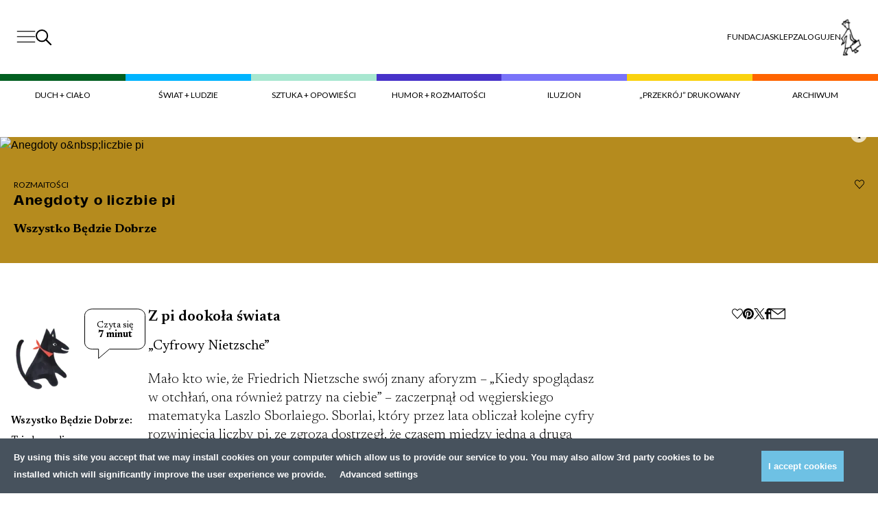

--- FILE ---
content_type: text/html; charset=UTF-8
request_url: https://przekroj.org/humor-rozmaitosci/bohater-numeru-liczba-pi/
body_size: 36787
content:
<!doctype html>
<html lang="pl-PL">

  <head>
      <meta charset="utf-8">
    <meta name="viewport" content="width=device-width, initial-scale=1">
    <link rel="preconnect" href="https://fonts.googleapis.com">
    <link rel="preconnect" href="https://fonts.gstatic.com" crossorigin>

    <link
        href="https://fonts.googleapis.com/css2?family=Bebas+Neue&family=Lato:wght@100;300;400;700;900&family=Newsreader:wght@300;400;600;700&display=swap"
        rel="stylesheet"
    >
    <link rel="icon" type="image/png" href="https://przekroj.org/app/themes/przekroj/public/images/favicon-32x32.png?id=1e9be757618ff2722fa932bad2323e9c">
    <meta name="facebook-domain-verification" content="xpm2ixabk5p2xgpkaphqkkgadxz8j9" />
      <meta name='robots' content='index, follow, max-image-preview:large, max-snippet:-1, max-video-preview:-1' />
<link rel="alternate" hreflang="pl" href="https://przekroj.org/humor-rozmaitosci/bohater-numeru-liczba-pi/" />
<link rel="alternate" hreflang="x-default" href="https://przekroj.org/humor-rozmaitosci/bohater-numeru-liczba-pi/" />

	<!-- This site is optimized with the Yoast SEO plugin v26.7 - https://yoast.com/wordpress/plugins/seo/ -->
	<title>Anegdoty o liczbie pi - Artykuły i Analizy – Przekrój</title>
	<meta name="description" content="Jak się ma obwód koła do jego średnicy? – pytają matematycy. Odpowiedź brzmi: obwód jest dłuższy trzy razy z kawałkiem. Lecz właśnie ten kawałek jest niezwykły całkiem." />
	<link rel="canonical" href="https://przekroj.org/humor-rozmaitosci/bohater-numeru-liczba-pi/" />
	<meta property="og:locale" content="pl_PL" />
	<meta property="og:type" content="article" />
	<meta property="og:title" content="Anegdoty o liczbie pi - Artykuły i Analizy – Przekrój" />
	<meta property="og:description" content="Jak się ma obwód koła do jego średnicy? – pytają matematycy. Odpowiedź brzmi: obwód jest dłuższy trzy razy z kawałkiem. Lecz właśnie ten kawałek jest niezwykły całkiem." />
	<meta property="og:url" content="https://przekroj.org/humor-rozmaitosci/bohater-numeru-liczba-pi/" />
	<meta property="og:site_name" content="Przekrój.org" />
	<meta property="article:published_time" content="2017-09-19T00:00:00+00:00" />
	<meta property="article:modified_time" content="2025-02-27T11:24:51+00:00" />
	<meta property="og:image" content="https://przekroj.org/app/uploads/2017/09/number-1789023_1280-1200x563.jpg?cftstmp=1769049006" />
	<meta property="og:image:width" content="1200" />
	<meta property="og:image:height" content="563" />
	<meta property="og:image:type" content="image/jpeg" />
	<meta name="twitter:card" content="summary_large_image" />
	<meta name="twitter:description" content="Jak się ma obwód koła do jego średnicy? – pytają matematycy. Odpowiedź brzmi: obwód jest dłuższy trzy razy z kawałkiem. Lecz właśnie ten kawałek jest niezwykły całkiem." />
	<meta name="twitter:image" content="https://przekroj.org/app/uploads/2017/09/number-1789023_1280-1200x563.jpg?cftstmp=1769049006" />
	<script type="application/ld+json" class="yoast-schema-graph">{"@context":"https://schema.org","@graph":[{"@type":"Article","@id":"https://przekroj.org/humor-rozmaitosci/bohater-numeru-liczba-pi/#article","isPartOf":{"@id":"https://przekroj.org/humor-rozmaitosci/bohater-numeru-liczba-pi/"},"author":{"name":"develtio12","@id":"https://przekroj.org/#/schema/person/a9abd273623257c55b7a85cdc48149b9"},"headline":"Anegdoty o liczbie pi","datePublished":"2017-09-19T00:00:00+00:00","dateModified":"2025-02-27T11:24:51+00:00","mainEntityOfPage":{"@id":"https://przekroj.org/humor-rozmaitosci/bohater-numeru-liczba-pi/"},"wordCount":1322,"image":{"@id":"https://przekroj.org/humor-rozmaitosci/bohater-numeru-liczba-pi/#primaryimage"},"thumbnailUrl":"https://przekroj.org/app/uploads/2017/09/number-1789023_1280.jpg?cftstmp=1769049006","keywords":["bohater numeru","humor","liczba pi","Wszystko Będzie Dobrze"],"articleSection":["Humor + Rozmaitości","Rozmaitości"],"inLanguage":"pl-PL"},{"@type":"WebPage","@id":"https://przekroj.org/humor-rozmaitosci/bohater-numeru-liczba-pi/","url":"https://przekroj.org/humor-rozmaitosci/bohater-numeru-liczba-pi/","name":"Anegdoty o liczbie pi - Artykuły i Analizy – Przekrój","isPartOf":{"@id":"https://przekroj.org/#website"},"primaryImageOfPage":{"@id":"https://przekroj.org/humor-rozmaitosci/bohater-numeru-liczba-pi/#primaryimage"},"image":{"@id":"https://przekroj.org/humor-rozmaitosci/bohater-numeru-liczba-pi/#primaryimage"},"thumbnailUrl":"https://przekroj.org/app/uploads/2017/09/number-1789023_1280.jpg?cftstmp=1769049006","datePublished":"2017-09-19T00:00:00+00:00","dateModified":"2025-02-27T11:24:51+00:00","author":{"@id":"https://przekroj.org/#/schema/person/a9abd273623257c55b7a85cdc48149b9"},"description":"Przekrój ➤ Anegdoty o liczbie pi ✔Wyjątkowe treści ✔ Sprawdź już teraz!","breadcrumb":{"@id":"https://przekroj.org/humor-rozmaitosci/bohater-numeru-liczba-pi/#breadcrumb"},"inLanguage":"pl-PL","potentialAction":[{"@type":"ReadAction","target":["https://przekroj.org/humor-rozmaitosci/bohater-numeru-liczba-pi/"]}]},{"@type":"ImageObject","inLanguage":"pl-PL","@id":"https://przekroj.org/humor-rozmaitosci/bohater-numeru-liczba-pi/#primaryimage","url":"https://przekroj.org/app/uploads/2017/09/number-1789023_1280.jpg?cftstmp=1769049006","contentUrl":"https://przekroj.org/app/uploads/2017/09/number-1789023_1280.jpg?cftstmp=1769049006","width":1280,"height":853},{"@type":"BreadcrumbList","@id":"https://przekroj.org/humor-rozmaitosci/bohater-numeru-liczba-pi/#breadcrumb","itemListElement":[{"@type":"ListItem","position":1,"name":"Home","item":"https://przekroj.org/"},{"@type":"ListItem","position":2,"name":"Anegdoty o liczbie pi"}]},{"@type":"WebSite","@id":"https://przekroj.org/#website","url":"https://przekroj.org/","name":"Przekrój.org","description":"","potentialAction":[{"@type":"SearchAction","target":{"@type":"EntryPoint","urlTemplate":"https://przekroj.org/?s={search_term_string}"},"query-input":{"@type":"PropertyValueSpecification","valueRequired":true,"valueName":"search_term_string"}}],"inLanguage":"pl-PL"},{"@type":"Person","@id":"https://przekroj.org/#/schema/person/a9abd273623257c55b7a85cdc48149b9","name":"develtio12","description":"Krytyk filmowy, redaktor portalu Filmweb.pl.","sameAs":["https://przekroj.org/wp"],"url":"https://przekroj.org/author/develtio/"}]}</script>
	<meta name="author" content="Wszystko Będzie Dobrze" />
	<meta name="twitter:label1" content="Autor" />
	<meta name="twitter:data1" content="Wszystko Będzie Dobrze" />
	<meta name="twitter:label2" content="Szacowany czas czytania" />
	<meta name="twitter:data2" content="7 minut" />
	<!-- / Yoast SEO plugin. -->


<style id='wp-img-auto-sizes-contain-inline-css'>
img:is([sizes=auto i],[sizes^="auto," i]){contain-intrinsic-size:3000px 1500px}
/*# sourceURL=wp-img-auto-sizes-contain-inline-css */
</style>

<link rel='stylesheet' id='ggskin-style-css' href='https://przekroj.org/app/plugins/garden-gnome-package/include/ggskin.css?ver=6.9' media='all' />
<link rel='stylesheet' id='wp-components-css' href='https://przekroj.org/wp/wp-includes/css/dist/components/style.min.css?ver=6.9' media='all' />
<link rel='stylesheet' id='woocommerce-dhl-blocks-integration-frontend-css' href='https://przekroj.org/app/plugins/woocommerce-dhl/build/point-selection-block-frontend.css?ver=1758553136' media='all' />
<link rel='stylesheet' id='woocommerce-dhl-blocks-integration-editor-css' href='https://przekroj.org/app/plugins/woocommerce-dhl/build/point-selection-block.css?ver=1758553136' media='all' />
<link rel='stylesheet' id='woocommerce-dpd-blocks-integration-frontend-css' href='https://przekroj.org/app/plugins/woocommerce-dpd/build/point-selection-block-frontend.css?ver=1759796814' media='all' />
<link rel='stylesheet' id='woocommerce-dpd-blocks-integration-editor-css' href='https://przekroj.org/app/plugins/woocommerce-dpd/build/point-selection-block.css?ver=1759796814' media='all' />
<link rel='stylesheet' id='woocommerce-enadawca-blocks-integration-frontend-css' href='https://przekroj.org/app/plugins/woocommerce-enadawca/build/point-selection-block-frontend.css?ver=1754958274' media='all' />
<link rel='stylesheet' id='woocommerce-enadawca-blocks-integration-editor-css' href='https://przekroj.org/app/plugins/woocommerce-enadawca/build/point-selection-block.css?ver=1754958274' media='all' />
<link rel='stylesheet' id='woocommerce-paczkomaty-inpost-blocks-integration-frontend-css' href='https://przekroj.org/app/plugins/woocommerce-paczkomaty-inpost/build/point-selection-block-frontend.css?ver=1759797496' media='all' />
<link rel='stylesheet' id='woocommerce-paczkomaty-inpost-blocks-integration-editor-css' href='https://przekroj.org/app/plugins/woocommerce-paczkomaty-inpost/build/point-selection-block.css?ver=1759797496' media='all' />
<link rel='stylesheet' id='wp-block-library-css' href='https://przekroj.org/wp/wp-includes/css/dist/block-library/style.min.css?ver=6.9' media='all' />
<link rel='stylesheet' id='wc-blocks-style-css' href='https://przekroj.org/app/plugins/woocommerce/assets/client/blocks/wc-blocks.css?ver=wc-10.4.3' media='all' />
<style id='global-styles-inline-css'>
:root{--wp--preset--aspect-ratio--square: 1;--wp--preset--aspect-ratio--4-3: 4/3;--wp--preset--aspect-ratio--3-4: 3/4;--wp--preset--aspect-ratio--3-2: 3/2;--wp--preset--aspect-ratio--2-3: 2/3;--wp--preset--aspect-ratio--16-9: 16/9;--wp--preset--aspect-ratio--9-16: 9/16;--wp--preset--color--black: #000000;--wp--preset--color--cyan-bluish-gray: #abb8c3;--wp--preset--color--white: #ffffff;--wp--preset--color--pale-pink: #f78da7;--wp--preset--color--vivid-red: #cf2e2e;--wp--preset--color--luminous-vivid-orange: #ff6900;--wp--preset--color--luminous-vivid-amber: #fcb900;--wp--preset--color--light-green-cyan: #7bdcb5;--wp--preset--color--vivid-green-cyan: #00d084;--wp--preset--color--pale-cyan-blue: #8ed1fc;--wp--preset--color--vivid-cyan-blue: #0693e3;--wp--preset--color--vivid-purple: #9b51e0;--wp--preset--gradient--vivid-cyan-blue-to-vivid-purple: linear-gradient(135deg,rgb(6,147,227) 0%,rgb(155,81,224) 100%);--wp--preset--gradient--light-green-cyan-to-vivid-green-cyan: linear-gradient(135deg,rgb(122,220,180) 0%,rgb(0,208,130) 100%);--wp--preset--gradient--luminous-vivid-amber-to-luminous-vivid-orange: linear-gradient(135deg,rgb(252,185,0) 0%,rgb(255,105,0) 100%);--wp--preset--gradient--luminous-vivid-orange-to-vivid-red: linear-gradient(135deg,rgb(255,105,0) 0%,rgb(207,46,46) 100%);--wp--preset--gradient--very-light-gray-to-cyan-bluish-gray: linear-gradient(135deg,rgb(238,238,238) 0%,rgb(169,184,195) 100%);--wp--preset--gradient--cool-to-warm-spectrum: linear-gradient(135deg,rgb(74,234,220) 0%,rgb(151,120,209) 20%,rgb(207,42,186) 40%,rgb(238,44,130) 60%,rgb(251,105,98) 80%,rgb(254,248,76) 100%);--wp--preset--gradient--blush-light-purple: linear-gradient(135deg,rgb(255,206,236) 0%,rgb(152,150,240) 100%);--wp--preset--gradient--blush-bordeaux: linear-gradient(135deg,rgb(254,205,165) 0%,rgb(254,45,45) 50%,rgb(107,0,62) 100%);--wp--preset--gradient--luminous-dusk: linear-gradient(135deg,rgb(255,203,112) 0%,rgb(199,81,192) 50%,rgb(65,88,208) 100%);--wp--preset--gradient--pale-ocean: linear-gradient(135deg,rgb(255,245,203) 0%,rgb(182,227,212) 50%,rgb(51,167,181) 100%);--wp--preset--gradient--electric-grass: linear-gradient(135deg,rgb(202,248,128) 0%,rgb(113,206,126) 100%);--wp--preset--gradient--midnight: linear-gradient(135deg,rgb(2,3,129) 0%,rgb(40,116,252) 100%);--wp--preset--font-size--small: 13px;--wp--preset--font-size--medium: 20px;--wp--preset--font-size--large: 36px;--wp--preset--font-size--x-large: 42px;--wp--preset--spacing--20: 0.44rem;--wp--preset--spacing--30: 0.67rem;--wp--preset--spacing--40: 1rem;--wp--preset--spacing--50: 1.5rem;--wp--preset--spacing--60: 2.25rem;--wp--preset--spacing--70: 3.38rem;--wp--preset--spacing--80: 5.06rem;--wp--preset--shadow--natural: 6px 6px 9px rgba(0, 0, 0, 0.2);--wp--preset--shadow--deep: 12px 12px 50px rgba(0, 0, 0, 0.4);--wp--preset--shadow--sharp: 6px 6px 0px rgba(0, 0, 0, 0.2);--wp--preset--shadow--outlined: 6px 6px 0px -3px rgb(255, 255, 255), 6px 6px rgb(0, 0, 0);--wp--preset--shadow--crisp: 6px 6px 0px rgb(0, 0, 0);}:root { --wp--style--global--content-size: 1440px;--wp--style--global--wide-size: 1440px; }:where(body) { margin: 0; }.wp-site-blocks > .alignleft { float: left; margin-right: 2em; }.wp-site-blocks > .alignright { float: right; margin-left: 2em; }.wp-site-blocks > .aligncenter { justify-content: center; margin-left: auto; margin-right: auto; }:where(.is-layout-flex){gap: 0.5em;}:where(.is-layout-grid){gap: 0.5em;}.is-layout-flow > .alignleft{float: left;margin-inline-start: 0;margin-inline-end: 2em;}.is-layout-flow > .alignright{float: right;margin-inline-start: 2em;margin-inline-end: 0;}.is-layout-flow > .aligncenter{margin-left: auto !important;margin-right: auto !important;}.is-layout-constrained > .alignleft{float: left;margin-inline-start: 0;margin-inline-end: 2em;}.is-layout-constrained > .alignright{float: right;margin-inline-start: 2em;margin-inline-end: 0;}.is-layout-constrained > .aligncenter{margin-left: auto !important;margin-right: auto !important;}.is-layout-constrained > :where(:not(.alignleft):not(.alignright):not(.alignfull)){max-width: var(--wp--style--global--content-size);margin-left: auto !important;margin-right: auto !important;}.is-layout-constrained > .alignwide{max-width: var(--wp--style--global--wide-size);}body .is-layout-flex{display: flex;}.is-layout-flex{flex-wrap: wrap;align-items: center;}.is-layout-flex > :is(*, div){margin: 0;}body .is-layout-grid{display: grid;}.is-layout-grid > :is(*, div){margin: 0;}body{padding-top: 0px;padding-right: 0px;padding-bottom: 0px;padding-left: 0px;}a:where(:not(.wp-element-button)){text-decoration: underline;}:root :where(.wp-element-button, .wp-block-button__link){background-color: #32373c;border-width: 0;color: #fff;font-family: inherit;font-size: inherit;font-style: inherit;font-weight: inherit;letter-spacing: inherit;line-height: inherit;padding-top: calc(0.667em + 2px);padding-right: calc(1.333em + 2px);padding-bottom: calc(0.667em + 2px);padding-left: calc(1.333em + 2px);text-decoration: none;text-transform: inherit;}.has-black-color{color: var(--wp--preset--color--black) !important;}.has-cyan-bluish-gray-color{color: var(--wp--preset--color--cyan-bluish-gray) !important;}.has-white-color{color: var(--wp--preset--color--white) !important;}.has-pale-pink-color{color: var(--wp--preset--color--pale-pink) !important;}.has-vivid-red-color{color: var(--wp--preset--color--vivid-red) !important;}.has-luminous-vivid-orange-color{color: var(--wp--preset--color--luminous-vivid-orange) !important;}.has-luminous-vivid-amber-color{color: var(--wp--preset--color--luminous-vivid-amber) !important;}.has-light-green-cyan-color{color: var(--wp--preset--color--light-green-cyan) !important;}.has-vivid-green-cyan-color{color: var(--wp--preset--color--vivid-green-cyan) !important;}.has-pale-cyan-blue-color{color: var(--wp--preset--color--pale-cyan-blue) !important;}.has-vivid-cyan-blue-color{color: var(--wp--preset--color--vivid-cyan-blue) !important;}.has-vivid-purple-color{color: var(--wp--preset--color--vivid-purple) !important;}.has-black-background-color{background-color: var(--wp--preset--color--black) !important;}.has-cyan-bluish-gray-background-color{background-color: var(--wp--preset--color--cyan-bluish-gray) !important;}.has-white-background-color{background-color: var(--wp--preset--color--white) !important;}.has-pale-pink-background-color{background-color: var(--wp--preset--color--pale-pink) !important;}.has-vivid-red-background-color{background-color: var(--wp--preset--color--vivid-red) !important;}.has-luminous-vivid-orange-background-color{background-color: var(--wp--preset--color--luminous-vivid-orange) !important;}.has-luminous-vivid-amber-background-color{background-color: var(--wp--preset--color--luminous-vivid-amber) !important;}.has-light-green-cyan-background-color{background-color: var(--wp--preset--color--light-green-cyan) !important;}.has-vivid-green-cyan-background-color{background-color: var(--wp--preset--color--vivid-green-cyan) !important;}.has-pale-cyan-blue-background-color{background-color: var(--wp--preset--color--pale-cyan-blue) !important;}.has-vivid-cyan-blue-background-color{background-color: var(--wp--preset--color--vivid-cyan-blue) !important;}.has-vivid-purple-background-color{background-color: var(--wp--preset--color--vivid-purple) !important;}.has-black-border-color{border-color: var(--wp--preset--color--black) !important;}.has-cyan-bluish-gray-border-color{border-color: var(--wp--preset--color--cyan-bluish-gray) !important;}.has-white-border-color{border-color: var(--wp--preset--color--white) !important;}.has-pale-pink-border-color{border-color: var(--wp--preset--color--pale-pink) !important;}.has-vivid-red-border-color{border-color: var(--wp--preset--color--vivid-red) !important;}.has-luminous-vivid-orange-border-color{border-color: var(--wp--preset--color--luminous-vivid-orange) !important;}.has-luminous-vivid-amber-border-color{border-color: var(--wp--preset--color--luminous-vivid-amber) !important;}.has-light-green-cyan-border-color{border-color: var(--wp--preset--color--light-green-cyan) !important;}.has-vivid-green-cyan-border-color{border-color: var(--wp--preset--color--vivid-green-cyan) !important;}.has-pale-cyan-blue-border-color{border-color: var(--wp--preset--color--pale-cyan-blue) !important;}.has-vivid-cyan-blue-border-color{border-color: var(--wp--preset--color--vivid-cyan-blue) !important;}.has-vivid-purple-border-color{border-color: var(--wp--preset--color--vivid-purple) !important;}.has-vivid-cyan-blue-to-vivid-purple-gradient-background{background: var(--wp--preset--gradient--vivid-cyan-blue-to-vivid-purple) !important;}.has-light-green-cyan-to-vivid-green-cyan-gradient-background{background: var(--wp--preset--gradient--light-green-cyan-to-vivid-green-cyan) !important;}.has-luminous-vivid-amber-to-luminous-vivid-orange-gradient-background{background: var(--wp--preset--gradient--luminous-vivid-amber-to-luminous-vivid-orange) !important;}.has-luminous-vivid-orange-to-vivid-red-gradient-background{background: var(--wp--preset--gradient--luminous-vivid-orange-to-vivid-red) !important;}.has-very-light-gray-to-cyan-bluish-gray-gradient-background{background: var(--wp--preset--gradient--very-light-gray-to-cyan-bluish-gray) !important;}.has-cool-to-warm-spectrum-gradient-background{background: var(--wp--preset--gradient--cool-to-warm-spectrum) !important;}.has-blush-light-purple-gradient-background{background: var(--wp--preset--gradient--blush-light-purple) !important;}.has-blush-bordeaux-gradient-background{background: var(--wp--preset--gradient--blush-bordeaux) !important;}.has-luminous-dusk-gradient-background{background: var(--wp--preset--gradient--luminous-dusk) !important;}.has-pale-ocean-gradient-background{background: var(--wp--preset--gradient--pale-ocean) !important;}.has-electric-grass-gradient-background{background: var(--wp--preset--gradient--electric-grass) !important;}.has-midnight-gradient-background{background: var(--wp--preset--gradient--midnight) !important;}.has-small-font-size{font-size: var(--wp--preset--font-size--small) !important;}.has-medium-font-size{font-size: var(--wp--preset--font-size--medium) !important;}.has-large-font-size{font-size: var(--wp--preset--font-size--large) !important;}.has-x-large-font-size{font-size: var(--wp--preset--font-size--x-large) !important;}
/*# sourceURL=global-styles-inline-css */
</style>

<link rel='stylesheet' id='wcml-dropdown-0-css' href='//przekroj.org/app/plugins/woocommerce-multilingual/templates/currency-switchers/legacy-dropdown/style.css?ver=5.4.5' media='all' />
<link rel='stylesheet' id='woocommerce-layout-css' href='https://przekroj.org/app/plugins/woocommerce/assets/css/woocommerce-layout.css?ver=10.4.3' media='all' />
<link rel='stylesheet' id='woocommerce-smallscreen-css' href='https://przekroj.org/app/plugins/woocommerce/assets/css/woocommerce-smallscreen.css?ver=10.4.3' media='only screen and (max-width: 768px)' />
<link rel='stylesheet' id='woocommerce-general-css' href='https://przekroj.org/app/plugins/woocommerce/assets/css/woocommerce.css?ver=10.4.3' media='all' />
<style id='woocommerce-inline-inline-css'>
.woocommerce form .form-row .required { visibility: visible; }
/*# sourceURL=woocommerce-inline-inline-css */
</style>
<link rel='stylesheet' id='gateway-css' href='https://przekroj.org/app/plugins/woocommerce-paypal-payments/modules/ppcp-button/assets/css/gateway.css?ver=3.1.0' media='all' />
<link rel='stylesheet' id='main-css' href='https://przekroj.org/app/themes/przekroj/public/css/main.css?id=cd2a9ae030bd7eb72c32da43c4d63b4e&#038;ver=1.2.1' media='all' />
<link rel='stylesheet' id='article-css' href='https://przekroj.org/app/themes/przekroj/public/css/layout/_article.css?id=fd3e32569eb3c837f906f767ae9852b1&#038;ver=1.2.1' media='all' />
<link rel='stylesheet' id='post-hero-css' href='https://przekroj.org/app/themes/przekroj/public/css/blocks/_post-hero.css?id=1677f26803dd513abf4427164962898b&#038;ver=1.2.1' media='all' />
<link rel='stylesheet' id='wc-pb-checkout-blocks-css' href='https://przekroj.org/app/plugins/woocommerce-product-bundles/assets/css/frontend/checkout-blocks.css?ver=6.18.5' media='all' />
<link rel='stylesheet' id='lepopup-style-css' href='https://przekroj.org/app/plugins/halfdata-green-popups/css/style.css?ver=7.43' media='all' />
<link rel='stylesheet' id='airdatepicker-css' href='https://przekroj.org/app/plugins/halfdata-green-popups/css/airdatepicker.css?ver=7.43' media='all' />
<link rel='stylesheet' id='wc-bundle-style-css' href='https://przekroj.org/app/plugins/woocommerce-product-bundles/assets/css/frontend/woocommerce.css?ver=6.18.5' media='all' />
<script id="wpml-cookie-js-extra">
var wpml_cookies = {"wp-wpml_current_language":{"value":"pl","expires":1,"path":"/"}};
var wpml_cookies = {"wp-wpml_current_language":{"value":"pl","expires":1,"path":"/"}};
//# sourceURL=wpml-cookie-js-extra
</script>
<script src="https://przekroj.org/app/plugins/wpml-multilingual-cms/res/js/cookies/language-cookie.js?ver=476000" id="wpml-cookie-js" defer data-wp-strategy="defer"></script>
<script src="https://przekroj.org/wp/wp-includes/js/jquery/jquery.min.js?ver=3.7.1" id="jquery-core-js"></script>
<script src="https://przekroj.org/wp/wp-includes/js/jquery/jquery-migrate.min.js?ver=3.4.1" id="jquery-migrate-js"></script>
<script src="https://przekroj.org/app/plugins/woocommerce/assets/js/jquery-blockui/jquery.blockUI.min.js?ver=2.7.0-wc.10.4.3" id="wc-jquery-blockui-js" defer data-wp-strategy="defer"></script>
<script id="wc-add-to-cart-js-extra">
var wc_add_to_cart_params = {"ajax_url":"/wp/wp-admin/admin-ajax.php","wc_ajax_url":"/?wc-ajax=%%endpoint%%","i18n_view_cart":"Zobacz koszyk","cart_url":"https://przekroj.org/koszyk/","is_cart":"","cart_redirect_after_add":"no"};
//# sourceURL=wc-add-to-cart-js-extra
</script>
<script src="https://przekroj.org/app/plugins/woocommerce/assets/js/frontend/add-to-cart.min.js?ver=10.4.3" id="wc-add-to-cart-js" defer data-wp-strategy="defer"></script>
<script src="https://przekroj.org/app/plugins/woocommerce/assets/js/js-cookie/js.cookie.min.js?ver=2.1.4-wc.10.4.3" id="wc-js-cookie-js" defer data-wp-strategy="defer"></script>
<script id="woocommerce-js-extra">
var woocommerce_params = {"ajax_url":"/wp/wp-admin/admin-ajax.php","wc_ajax_url":"/?wc-ajax=%%endpoint%%","i18n_password_show":"Show password","i18n_password_hide":"Hide password"};
//# sourceURL=woocommerce-js-extra
</script>
<script src="https://przekroj.org/app/plugins/woocommerce/assets/js/frontend/woocommerce.min.js?ver=10.4.3" id="woocommerce-js" defer data-wp-strategy="defer"></script>
<script src="https://przekroj.org/app/themes/przekroj/public/js/adjust-title-size-posts.js?id=10ea80ad46dd25532387983ae6a1a028&amp;ver=1.0.1" id="adjust-title-size-js"></script>
<meta name="generator" content="WPML ver:4.7.6 stt:1,40;" />
<script>
  window.dataLayer = window.dataLayer || [];

  const persistentDataLayer = JSON.parse(sessionStorage.getItem['persistentDataLayer'] || '[]');

  sessionStorage.removeItem('persistentDataLayer');

  function gtag(){dataLayer.push(arguments);}

  function getCookie(cname) {
    let name = cname + "=";
    let decodedCookie = decodeURIComponent(document.cookie);
    let ca = decodedCookie.split(';');
    for(let i = 0; i <ca.length; i++) {
      let c = ca[i];
      while (c.charAt(0) == ' ') {
        c = c.substring(1);
      }
      if (c.indexOf(name) == 0) {
        return c.substring(name.length, c.length);
      }
    }
    return "";
  }

  const consents = JSON.parse(getCookie('cmp_consents_granted') || '[]');

  gtag('consent', 'default', {
      'ad_storage': consents.includes('ad_storage') ? 'granted' : 'denied',
      'analytics_storage': consents.includes('analytics_storage') ? 'granted' : 'denied',
      'third_party_storage': consents.includes('third_party_storage') ? 'granted' : 'denied',
      'ad_user_data': consents.includes('ad_user_data') ? 'granted' : 'denied',
      'ad_personalization': consents.includes('ad_personalization') ? 'granted' : 'denied',
      'wait_for_update': 500
  });

      dataLayer.push(JSON.parse('{\u0022user_logged_in\u0022:false,\u0022user_subscribed\u0022:null,\u0022locale\u0022:\u0022pl\u0022,\u0022section_general\u0022:\u0022content\u0022}'));
      dataLayer.push(JSON.parse('{\u0022content_author\u0022:\u0022Wszystko B\\u0119dzie Dobrze\u0022,\u0022content_topic\u0022:\u0022Anegdoty o\\u0026nbsp;liczbie pi\u0022,\u0022content_category\u0022:\u0022Humor + Rozmaito\\u015bci\u0022,\u0022content_subcategory\u0022:\u0022Humor + Rozmaito\\u015bci\u0022,\u0022content_issue\u0022:\u00222017_4\u0022,\u0022content_paywall\u0022:\u0022paid_within_limit\u0022}'));
      dataLayer.push(JSON.parse('{\u0022content_author\u0022:\u0022Wszystko B\\u0119dzie Dobrze\u0022,\u0022content_topic\u0022:\u0022Anegdoty o\\u0026nbsp;liczbie pi\u0022,\u0022content_category\u0022:\u0022Humor + Rozmaito\\u015bci\u0022,\u0022content_subcategory\u0022:\u0022Humor + Rozmaito\\u015bci\u0022,\u0022content_issue\u0022:\u00222017_4\u0022,\u0022content_paywall\u0022:\u0022paid_within_limit\u0022}'));
      dataLayer.push(JSON.parse('{\u0022content_author\u0022:\u0022Wszystko B\\u0119dzie Dobrze\u0022,\u0022content_topic\u0022:\u0022Anegdoty o\\u0026nbsp;liczbie pi\u0022,\u0022content_category\u0022:\u0022Humor + Rozmaito\\u015bci\u0022,\u0022content_subcategory\u0022:\u0022Humor + Rozmaito\\u015bci\u0022,\u0022content_issue\u0022:\u00222017_4\u0022,\u0022content_paywall\u0022:\u0022paid_within_limit\u0022}'));
  
</script>

      <!-- Google Tag Manager -->
    <script>(function(w,d,s,l,i){w[l]=w[l]||[];w[l].push({'gtm.start':
    new Date().getTime(),event:'gtm.js'});var f=d.getElementsByTagName(s)[0],
    j=d.createElement(s),dl=l!='dataLayer'?'&l='+l:'';j.async=true;j.src=
    'https://www.googletagmanager.com/gtm.js?id='+i+dl;f.parentNode.insertBefore(j,f);
    })(window,document,'script','dataLayer','GTM-PJLLN83L');</script>
    <!-- End Google Tag Manager -->  
  	<noscript><style>.woocommerce-product-gallery{ opacity: 1 !important; }</style></noscript>
	
		<script>var lepopup_customjs_handlers={};var lepopup_cookie_value="ilovefamily";var lepopup_events_data={};var lepopup_content_id="24222";var lepopup_icl_language="pl";</script><script>function lepopup_add_event(_event,_data){if(typeof _lepopup_add_event == typeof undefined){jQuery(document).ready(function(){_lepopup_add_event(_event,_data);});}else{_lepopup_add_event(_event,_data);}}</script>		<style id="wp-custom-css">
			.article-body figure img.full-height, .article-body p img.full-height {
	max-height: 100%;
}

.site-header__logo-img {
	height: 3.375rem !important;
}

@media (min-width: 992px) {
	.site-header__logo-img {
		height: 6.75rem !important;
	}
}		</style>
		<script id='paywall-player-config'>let playerPaywall = '{"user_can_play":"true","available_free_audio":4,"free_seconds":30,"audio_files":{"paid":"https:\/\/przekroj.org\/app\/uploads\/2023\/09\/Przekroj_Limit-1.mp3","0_left":"https:\/\/przekroj.org\/app\/uploads\/2023\/09\/Przekroj_Limit-1.mp3","1_left":"https:\/\/przekroj.org\/app\/uploads\/2023\/10\/Przekroj_1.mp3","2_left":"https:\/\/przekroj.org\/app\/uploads\/2023\/10\/Przekroj_2.mp3","3_left":"https:\/\/przekroj.org\/app\/uploads\/2023\/09\/Przekroj_3-3.mp3","4_left":"https:\/\/przekroj.org\/app\/uploads\/2023\/09\/Przekroj_4.mp3"}}'</script>  <link rel='stylesheet' id='wc-social-login-frontend-css' href='https://przekroj.org/app/plugins/woocommerce-social-login/assets/css/frontend/wc-social-login.min.css?ver=2.12.0' media='all' />
<style id='wc-social-login-frontend-inline-css'>
 a.button-social-login.button-social-login-facebook, .widget-area a.button-social-login.button-social-login-facebook, .social-badge.social-badge-facebook { background: #3b5998; border-color: #3b5998; } 
/*# sourceURL=wc-social-login-frontend-inline-css */
</style>
</head>

  <body 
    data_rest="24222" 
    class="wp-singular post-template-default single single-post postid-24222 single-format-standard wp-embed-responsive wp-theme-przekroj theme-przekroj woocommerce-no-js bohater-numeru-liczba-pi" 
  >
    <!-- Google Tag Manager (noscript) -->
  <noscript><iframe src="https://www.googletagmanager.com/ns.html?id='GTM-PJLLN83L')"
    height="0" width="0" style="display:none;visibility:hidden"></iframe></noscript>
  <!-- End Google Tag Manager (noscript) -->
        <div 
    ax-load="idle"
    x-ignore
    x-data="{
        anchors: document.querySelectorAll(`a[href*='#']`),
        scrollY: 0,
        lockBodyScroll() {
            this.scrollY = window.scrollY;
            document.body.style.position = 'fixed';
            document.body.style.width = '100%';
            document.body.style.top = `-${this.scrollY}px`;
        },
        unlockBodyScroll() {
            document.body.style.position = '';
            document.body.style.width = '';
            document.body.style.top = '';
            window.scrollTo({
                top: this.scrollY || 0,
                behavior: 'instant',
            });
        }
    }"
    x-init="
        if(anchors.length === 0) return;

        anchors.forEach(anchor => {
            const href = anchor.getAttribute('href');
            const target = document.getElementById(href.substring(href.indexOf('#') + 1)); 

            if(!target) return;

            anchor.addEventListener('click', e => {
                e.preventDefault();
                const offset = document.querySelector('#site-header')?.offsetHeight || 200;
            
                $dispatch('close-megamenu');
                target.scrollIntoView({ behavior: 'smooth' });

                window.scrollTo({
                    top: target.getBoundingClientRect().top - document.body.getBoundingClientRect().top - offset,
                    behavior: 'smooth'
                  });
            }); 
        })
    "
    x-on:lock-body-scroll.window="lockBodyScroll()"
    x-on:unlock-body-scroll.window="unlockBodyScroll()"
    x-on:keyup.escape.window="$dispatch('close-megamenu')"
>
</div>

<header 
    id="site-header" 
    class="site-header"
    x-data="{ scrolled: false }"
    x-on:scroll.window.throttle.30="scrolled = (window.scrollY > 20)"
    :class="{
        'site-header--scrolled': scrolled,
    }"
>
    <div class="site-header__content">
        <div class="site-header__left">
            <button
                class="site-header__menu-button site-header__menu-button--desktop"
                x-on:click.prevent="$dispatch('open-megamenu', { isSearch: false } )"
            >
                <span class="sr-only">Menu</span>
                <svg 
    xmlns="http://www.w3.org/2000/svg" 
    viewBox="0 0 27.999999 20"
    width="28"
    height="18.879919"
    
>
  
    <path
    d="M 28,0 H 0 v 1.499999 h 28 z"
    fill="#202020"
    id="path406" />
    <path
    d="M 28,8.690429 H 0 v 1.49999 h 28 z"
    fill="#202020"
    id="path408" />
    <path
    d="M 28,17.379919 H 0 v 1.5 h 28 z"
    fill="#202020"
    id="path410" />
</svg>
            </button>

            <button
                class="site-header__search-button"
                x-on:click.prevent="$dispatch('open-megamenu', { isSearch: true } )"
            >
                <span class="sr-only">Szukaj</span>
                <svg 
  xmlns="http://www.w3.org/2000/svg" 
  width="23" 
  height="23" 
  viewBox="0 0 23 23"
  
>
  <path d="M13.8,14.8l1.1-1.1l8.1,8.2L21.9,23L13.8,14.8z" stroke="currentColor" />
  <path class="st0" d="M9.1,17.4c4.5,0,8.1-3.7,8.1-8.2c0-4.5-3.6-8.2-8.1-8.2C4.6,1,1,4.7,1,9.2C1,13.7,4.6,17.4,9.1,17.4z" fill="transparent" stroke="currentColor" stroke-width="2" />
</svg>
            </button>
        </div>

        <div class="site-header__logo">
            <a href="https://przekroj.org/">
                <img width="200" height="117" src="https://przekroj.org/app/uploads/2025/04/80-LOGO_ostateczne.svg?cftstmp=1769049006" class="site-header__logo-img" alt="" decoding="async" loading="lazy" />

            </a>
        </div>

        <div class="site-header__right">
                            <ul class="site-header__top-nav">
                                            <li class="">
                            <a 
                                href="https://fundacja.przekroj.org/"
                                target="_self"
                                rel="noopener"
                            >
                                Fundacja
                            </a>
                        </li>
                                            <li class="">
                            <a 
                                href="https://przekroj.org/sklep/"
                                target="_self"
                                rel="noopener"
                            >
                                Sklep
                            </a>
                        </li>
                                            <li class="">
                            <a 
                                href="https://przekroj.org/moje-konto/"
                                target="_self"
                                rel="nofollow"
                            >
                                Zaloguj
                            </a>
                        </li>
                                            <li class="">
                            <a 
                                href="https://przekroj.org/en/"
                                target="_self"
                                rel="noopener"
                            >
                                EN
                            </a>
                        </li>
                    
                                    </ul>
            
            <div class="site-header__cart">
                <div 
    class="header-cart"
    ax-load="idle"
    x-ignore
    x-data="{cartCount: 0}"
    x-init="
      cartCount = localStorage.getItem('cartCount') || 0;

      axios.get('https:\/\/przekroj.org\/wp\/wp-admin\/admin-ajax.php', {
        params: {
          action: 'cart_count'
        }
      })
      .then(function (response) {
        cartCount = response.data.count;
        localStorage.setItem('cartCount', cartCount);
      })
      .catch(function (error) {
        console.log(error);
      });
    "
  >
    <div
    x-cloak
    x-data="{
      visible: false,
      position: 'right',
      label: 'Do koszyka',
      show() { 
        this.visible = true; 
      },
      hide() { 
        this.visible = false;
      },
      checkPosition() {
        const leftSpace = $refs.tooltip.getBoundingClientRect().left;
        const rightSpace = window.innerWidth - $refs.tooltip.getBoundingClientRect().right;

        if(360 < rightSpace) {
          this.position = 'right';
        } else if(360 < leftSpace) {
          this.position = 'left';
        } else {
          this.position = 'center';
        }
      }
    }"
    x-ref="tooltip"
    x-on:mouseover="show()" 
    x-on:mouseleave="hide()"
    x-init="$nextTick(function() {
      checkPosition()
    })"
    x-on:update-tooltip-label="label = $event.detail"
    @resize.window.debounce.250ms="checkPosition()"
    class="tooltip"
    :class="'tooltip--' + position"
  >
    <a href="https://przekroj.org/koszyk/" rel="nofollow">
        <span x-show="cartCount === 0">
          <img 
            class="header-cart__image site-header__cart-image disable-lazyload" 
            src="https://przekroj.org/app/themes/przekroj/public/images/menuguy.png?id=0ed309dbfcfc55ac41c0e4a18c0985e9"
            width="86"
            height="156"
          />
        </span>
        
        <span x-show="cartCount > 0" style="display: none">
          <img 
            class="header-cart__image site-header__cart-image" 
            src="https://przekroj.org/app/themes/przekroj/public/images/menu-guy-cart.png?id=c4ab20df293f9928a44fa8059d74ea30" 
            width="30"
            height="55"
          />
        </span>

        <div class="header-cart__count" x-show="cartCount > 0">
          <span x-text="cartCount > 9 ? '9+' : cartCount"></span>
        </div>
      </a>

    <div class="tooltip-label" x-show="visible" style="display: none" x-transition x-html="label" :class="{ 'tooltip-label--visible': visible}">
    </div>
</div>
  </div>
            </div>

            <button
                class="site-header__menu-button site-header__menu-button--mobile"
                x-on:click.prevent="$dispatch('open-megamenu', { isSearch: false } )"
            >
                <span class="sr-only">Menu</span>
                <svg 
    xmlns="http://www.w3.org/2000/svg" 
    viewBox="0 0 27.999999 20"
    width="28"
    height="18.879919"
    
>
  
    <path
    d="M 28,0 H 0 v 1.499999 h 28 z"
    fill="#202020"
    id="path406" />
    <path
    d="M 28,8.690429 H 0 v 1.49999 h 28 z"
    fill="#202020"
    id="path408" />
    <path
    d="M 28,17.379919 H 0 v 1.5 h 28 z"
    fill="#202020"
    id="path410" />
</svg>
            </button>
        </div>
    </div>

    <div>
        <div class="header__main header__main__menu">
    <div class="main-menu">
      <ul id="menu-main-menu" class="main-menu__list main-menu__list--root">
                  <li
            id="menu-item-56298"
            class="main-menu__item menu-item-56298  has-children"
          >
            <a 
              href="https://przekroj.org/duch-cialo/"
              target="_self"
              rel="noopener"
            >
              Duch + Ciało
            </a>

                      </li>
                  <li
            id="menu-item-56299"
            class="main-menu__item menu-item-56299  has-children"
          >
            <a 
              href="https://przekroj.org/swiat-ludzie/"
              target="_self"
              rel="noopener"
            >
              Świat + Ludzie
            </a>

                      </li>
                  <li
            id="menu-item-56300"
            class="main-menu__item menu-item-56300  has-children"
          >
            <a 
              href="https://przekroj.org/sztuka-opowiesci/"
              target="_self"
              rel="noopener"
            >
              Sztuka + Opowieści
            </a>

                      </li>
                  <li
            id="menu-item-164347"
            class="main-menu__item menu-item-164347  has-children"
          >
            <a 
              href="https://przekroj.org/humor-rozmaitosci/marek-raczkowski/"
              target="_self"
              rel="noopener"
            >
              Humor + Rozmaitości
            </a>

                      </li>
                  <li
            id="menu-item-161439"
            class="main-menu__item menu-item-161439  has-children"
          >
            <a 
              href="https://przekroj.org/iluzjon/"
              target="_self"
              rel="noopener"
            >
              Iluzjon
            </a>

                      </li>
                  <li
            id="menu-item-175128"
            class="main-menu__item menu-item-175128 "
          >
            <a 
              href="https://przekroj.org/przekroj-drukowany/"
              target="_self"
              rel="noopener"
            >
              „Przekrój” drukowany
            </a>

                      </li>
                  <li
            id="menu-item-62107"
            class="main-menu__item menu-item-62107 "
          >
            <a 
              href="https://przekroj.pl/archiwum"
              target="_self"
              rel="noopener"
            >
              Archiwum
            </a>

                      </li>
              </ul>
    </div>
  </div>
    </div>
</header>

<div 
    class="megamenu"
    x-data="{
        open: localStorage.getItem('openMegamenu') === 'true' || false,
        isSearch: false,
        tabindex: -1
    }"
    :class="{
        'is-open': open,
        'is-search': isSearch,
    }"
    x-init="
        localStorage.setItem('openMegamenu', 'false');

        $el.querySelectorAll('a').forEach(link => {
            if(link.parentNode.classList.contains('preserve-menu-state')) {
                link.addEventListener('click', () => {
                    localStorage.setItem('openMegamenu', 'true');
                });
            }
        });
    "
    x-on:open-megamenu.window="
        open = true;
        isSearch = $event.detail.isSearch === true;
        $dispatch('lock-body-scroll');
        tabindex = 0;
    "
    x-on:close-megamenu.window="
        open = false;
        $dispatch('unlock-body-scroll');
        tabindex = -1;
    "
    x-on:set-megamenu-search.window="isSearch = $event.detail.isSearch === true"
>
    <div class="megamenu__content">
        <div class="megamenu__top">
            <div class="megamenu__top-left">
            </div>

            <div class="megamenu__logo">
                <a href="https://przekroj.org/" x-bind:tabindex="tabindex">
                    <img width="200" height="117" src="https://przekroj.org/app/uploads/2025/04/80-LOGO_ostateczne.svg?cftstmp=1769049006" class="site-header__logo-img" alt="" decoding="async" loading="lazy" />

                </a>
            </div>

            <div class="megamenu__top-right">
                                    <ul class="megamenu__top-nav">
                                                    <li class="">
                                <a 
                                    href="https://przekroj.org/sklep/"
                                    target="_self"
                                    rel="noopener"
                                    x-bind:tabindex="tabindex"
                                >
                                    Sklep
                                </a>
                            </li>
                                                    <li class="">
                                <a 
                                    href="https://przekroj.org/moje-konto/"
                                    target="_self"
                                    rel="nofollow"
                                    x-bind:tabindex="tabindex"
                                >
                                    Zaloguj
                                </a>
                            </li>
                                                    <li class="">
                                <a 
                                    href="https://przekroj.org/en/"
                                    target="_self"
                                    rel="noopener"
                                    x-bind:tabindex="tabindex"
                                >
                                    EN
                                </a>
                            </li>
                        
                                            </ul>
                
                <button
                    x-on:click.prevent="
                        $dispatch('close-megamenu');
                    "
                >
                    <svg width="21" height="21" viewBox="0 0 21 21" fill="none" xmlns="http://www.w3.org/2000/svg" >
    <path d="M20.3535 0.353516L0.353516 20.3535" stroke="#000" />
    <path d="M0.353516 0.353516L20.3535 20.3535" stroke="#000" />
</svg>
                </button>
            </div>
        </div>

        <div 
            ax-load="visible"
            x-ignore
            x-data="dynamicScriptLoad('search')"
            class="megamenu__search"
        >
            <div id="searchApp"></div>
        </div>

        <div class="megamenu__nav-wrap">
                            <ul class="megamenu__nav">
                                            <li class="megamenu__nav-item ">
                            <a 
                                href="https://przekroj.org/duch-cialo/"
                                target="_self"
                                rel="noopener"
                                x-bind:tabindex="tabindex"
                                
                            >
                                Duch + Ciało
                            </a>

                            
                                                            <ul class="megamenu__subnav">
                                                                            <li class="megamenu__subnav-item ">
                                            <a 
                                                href="https://przekroj.org/duch-cialo/zlap-oddech/"
                                                target="_self"
                                                rel="noopener"
                                                x-bind:tabindex="tabindex"
                                                
                                            >
                                                Złap oddech
                                            </a>
                                        </li>
                                                                            <li class="megamenu__subnav-item ">
                                            <a 
                                                href="https://przekroj.org/duch-cialo/promienne-zdrowie/"
                                                target="_self"
                                                rel="noopener"
                                                x-bind:tabindex="tabindex"
                                                
                                            >
                                                Promienne zdrowie
                                            </a>
                                        </li>
                                                                            <li class="megamenu__subnav-item ">
                                            <a 
                                                href="https://przekroj.org/duch-cialo/pogoda-ducha/"
                                                target="_self"
                                                rel="noopener"
                                                x-bind:tabindex="tabindex"
                                                
                                            >
                                                Pogoda ducha
                                            </a>
                                        </li>
                                                                            <li class="megamenu__subnav-item ">
                                            <a 
                                                href="https://przekroj.org/duch-cialo/zywioly/"
                                                target="_self"
                                                rel="noopener"
                                                x-bind:tabindex="tabindex"
                                                
                                            >
                                                Żywioły
                                            </a>
                                        </li>
                                                                            <li class="megamenu__subnav-item ">
                                            <a 
                                                href="https://przekroj.org/duch-cialo/dobra-strawa/"
                                                target="_self"
                                                rel="noopener"
                                                x-bind:tabindex="tabindex"
                                                
                                            >
                                                Dobra strawa
                                            </a>
                                        </li>
                                                                    </ul>
                                                    </li>
                                            <li class="megamenu__nav-item ">
                            <a 
                                href="https://przekroj.org/swiat-ludzie/"
                                target="_self"
                                rel="noopener"
                                x-bind:tabindex="tabindex"
                                
                            >
                                Świat + Ludzie
                            </a>

                            
                                                            <ul class="megamenu__subnav">
                                                                            <li class="megamenu__subnav-item ">
                                            <a 
                                                href="https://przekroj.org/swiat-ludzie/edukacja/"
                                                target="_self"
                                                rel="noopener"
                                                x-bind:tabindex="tabindex"
                                                
                                            >
                                                Edukacja
                                            </a>
                                        </li>
                                                                            <li class="megamenu__subnav-item ">
                                            <a 
                                                href="https://przekroj.org/swiat-ludzie/ziemia/"
                                                target="_self"
                                                rel="noopener"
                                                x-bind:tabindex="tabindex"
                                                
                                            >
                                                Ziemia
                                            </a>
                                        </li>
                                                                            <li class="megamenu__subnav-item ">
                                            <a 
                                                href="https://przekroj.org/swiat-ludzie/kosmos/"
                                                target="_self"
                                                rel="noopener"
                                                x-bind:tabindex="tabindex"
                                                
                                            >
                                                Kosmos
                                            </a>
                                        </li>
                                                                            <li class="megamenu__subnav-item ">
                                            <a 
                                                href="https://przekroj.org/swiat-ludzie/marzenia-o-lepszym-swiecie/"
                                                target="_self"
                                                rel="noopener"
                                                x-bind:tabindex="tabindex"
                                                
                                            >
                                                Marzenia o lepszym świecie
                                            </a>
                                        </li>
                                                                            <li class="megamenu__subnav-item ">
                                            <a 
                                                href="https://przekroj.org/swiat-ludzie/wiedza-i-niewiedza/"
                                                target="_self"
                                                rel="noopener"
                                                x-bind:tabindex="tabindex"
                                                
                                            >
                                                Wiedza i niewiedza
                                            </a>
                                        </li>
                                                                    </ul>
                                                    </li>
                                            <li class="megamenu__nav-item ">
                            <a 
                                href="https://przekroj.org/sztuka-opowiesci/"
                                target="_self"
                                rel="noopener"
                                x-bind:tabindex="tabindex"
                                
                            >
                                Sztuka + Opowieści
                            </a>

                            
                                                            <ul class="megamenu__subnav">
                                                                            <li class="megamenu__subnav-item ">
                                            <a 
                                                href="https://przekroj.org/sztuka-opowiesci/doznania/"
                                                target="_self"
                                                rel="noopener"
                                                x-bind:tabindex="tabindex"
                                                
                                            >
                                                Doznania
                                            </a>
                                        </li>
                                                                            <li class="megamenu__subnav-item ">
                                            <a 
                                                href="https://przekroj.org/sztuka-opowiesci/opowiesci/"
                                                target="_self"
                                                rel="noopener"
                                                x-bind:tabindex="tabindex"
                                                
                                            >
                                                Opowieści
                                            </a>
                                        </li>
                                                                            <li class="megamenu__subnav-item ">
                                            <a 
                                                href="https://przekroj.org/sztuka-opowiesci/przemyslenia/"
                                                target="_self"
                                                rel="noopener"
                                                x-bind:tabindex="tabindex"
                                                
                                            >
                                                Przemyślenia
                                            </a>
                                        </li>
                                                                            <li class="megamenu__subnav-item ">
                                            <a 
                                                href="https://przekroj.org/sztuka-opowiesci/grafika/"
                                                target="_self"
                                                rel="noopener"
                                                x-bind:tabindex="tabindex"
                                                
                                            >
                                                Grafika
                                            </a>
                                        </li>
                                                                    </ul>
                                                    </li>
                                            <li class="megamenu__nav-item ">
                            <a 
                                href="https://przekroj.org/humor-rozmaitosci/marek-raczkowski/"
                                target="_self"
                                rel="noopener"
                                x-bind:tabindex="tabindex"
                                
                            >
                                Humor + Rozmaitości
                            </a>

                            
                                                            <ul class="megamenu__subnav">
                                                                            <li class="megamenu__subnav-item ">
                                            <a 
                                                href="https://przekroj.org/humor-rozmaitosci/marek-raczkowski/"
                                                target="_self"
                                                rel="noopener"
                                                x-bind:tabindex="tabindex"
                                                
                                            >
                                                Marek Raczkowski
                                            </a>
                                        </li>
                                                                            <li class="megamenu__subnav-item ">
                                            <a 
                                                href="https://przekroj.org/humor-rozmaitosci/wywiady-rysunkowe/"
                                                target="_self"
                                                rel="noopener"
                                                x-bind:tabindex="tabindex"
                                                
                                            >
                                                Wywiady rysunkowe
                                            </a>
                                        </li>
                                                                            <li class="megamenu__subnav-item ">
                                            <a 
                                                href="https://przekroj.org/humor-rozmaitosci/krzyzowki/"
                                                target="_self"
                                                rel="noopener"
                                                x-bind:tabindex="tabindex"
                                                
                                            >
                                                Krzyżówki
                                            </a>
                                        </li>
                                                                            <li class="megamenu__subnav-item ">
                                            <a 
                                                href="https://przekroj.org/humor-rozmaitosci/rysudoku/"
                                                target="_self"
                                                rel="noopener"
                                                x-bind:tabindex="tabindex"
                                                
                                            >
                                                Rysudoku
                                            </a>
                                        </li>
                                                                            <li class="megamenu__subnav-item ">
                                            <a 
                                                href="https://przekroj.org/humor-rozmaitosci/profesor-filutek/"
                                                target="_self"
                                                rel="noopener"
                                                x-bind:tabindex="tabindex"
                                                
                                            >
                                                Profesor Filutek
                                            </a>
                                        </li>
                                                                            <li class="megamenu__subnav-item ">
                                            <a 
                                                href="https://przekroj.org/humor-rozmaitosci/rozmaitosci/"
                                                target="_self"
                                                rel="noopener"
                                                x-bind:tabindex="tabindex"
                                                
                                            >
                                                Rozmaitości
                                            </a>
                                        </li>
                                                                    </ul>
                                                    </li>
                                            <li class="megamenu__nav-item ">
                            <a 
                                href="https://przekroj.org/iluzjon/"
                                target="_self"
                                rel="noopener"
                                x-bind:tabindex="tabindex"
                                
                            >
                                Iluzjon
                            </a>

                            
                                                            <ul class="megamenu__subnav">
                                                                            <li class="megamenu__subnav-item ">
                                            <a 
                                                href="https://przekroj.org/iluzjon/audio/"
                                                target="_self"
                                                rel="noopener"
                                                x-bind:tabindex="tabindex"
                                                
                                            >
                                                Audio
                                            </a>
                                        </li>
                                                                            <li class="megamenu__subnav-item ">
                                            <a 
                                                href="https://przekroj.org/iluzjon/podcast/"
                                                target="_self"
                                                rel="noopener"
                                                x-bind:tabindex="tabindex"
                                                
                                            >
                                                Podcast
                                            </a>
                                        </li>
                                                                            <li class="megamenu__subnav-item ">
                                            <a 
                                                href="https://przekroj.org/iluzjon/obraz/"
                                                target="_self"
                                                rel="noopener"
                                                x-bind:tabindex="tabindex"
                                                
                                            >
                                                Obraz
                                            </a>
                                        </li>
                                                                            <li class="megamenu__subnav-item ">
                                            <a 
                                                href="https://przekroj.org/iluzjon/wideo/"
                                                target="_self"
                                                rel="noopener"
                                                x-bind:tabindex="tabindex"
                                                
                                            >
                                                Wideo
                                            </a>
                                        </li>
                                                                    </ul>
                                                    </li>
                                            <li class="megamenu__nav-item ">
                            <a 
                                href="https://fundacja.przekroj.org/"
                                target="_self"
                                rel="nofollow"
                                x-bind:tabindex="tabindex"
                                
                            >
                                Fundacja
                            </a>

                            
                                                            <ul class="megamenu__subnav">
                                                                            <li class="megamenu__subnav-item ">
                                            <a 
                                                href="https://fundacja.przekroj.org/misja/?expanded=1"
                                                target="_self"
                                                rel="noopener"
                                                x-bind:tabindex="tabindex"
                                                
                                            >
                                                Misja
                                            </a>
                                        </li>
                                                                            <li class="megamenu__subnav-item ">
                                            <a 
                                                href="https://fundacja.przekroj.org/projekty/"
                                                target="_self"
                                                rel="noopener"
                                                x-bind:tabindex="tabindex"
                                                
                                            >
                                                Projekty
                                            </a>
                                        </li>
                                                                    </ul>
                                                    </li>
                                            <li class="megamenu__nav-item  is-disabled">
                            <a 
                                href="#"
                                target="_self"
                                rel="noopener"
                                x-bind:tabindex="tabindex"
                                disabled
                            >
                                O nas
                            </a>

                            
                                                            <ul class="megamenu__subnav">
                                                                            <li class="megamenu__subnav-item ">
                                            <a 
                                                href="https://przekroj.org/kontakt/"
                                                target="_self"
                                                rel="noopener"
                                                x-bind:tabindex="tabindex"
                                                
                                            >
                                                Kontakt
                                            </a>
                                        </li>
                                                                            <li class="megamenu__subnav-item  menu-item-type-post_type_archive menu-item-object-team">
                                            <a 
                                                href="https://przekroj.org/zespol/"
                                                target="_self"
                                                rel="noopener"
                                                x-bind:tabindex="tabindex"
                                                
                                            >
                                                Zespół
                                            </a>
                                        </li>
                                                                            <li class="megamenu__subnav-item  menu-item-type-post_type_archive menu-item-object-author">
                                            <a 
                                                href="https://przekroj.org/autorzy/"
                                                target="_self"
                                                rel="noopener"
                                                x-bind:tabindex="tabindex"
                                                
                                            >
                                                Autorzy
                                            </a>
                                        </li>
                                                                            <li class="megamenu__subnav-item ">
                                            <a 
                                                href="https://przekroj.pl/archiwum"
                                                target="_self"
                                                rel="noopener"
                                                x-bind:tabindex="tabindex"
                                                
                                            >
                                                Archiwum
                                            </a>
                                        </li>
                                                                    </ul>
                                                    </li>
                                            <li class="megamenu__nav-item ">
                            <a 
                                href="https://przekroj.org/sklep/"
                                target="_self"
                                rel="noopener"
                                x-bind:tabindex="tabindex"
                                
                            >
                                Sklep
                            </a>

                                                            <div class="megamenu__social">
                                    <ul class="body-text__small social">
                        <li>
            <a target="_blank" href="https://www.facebook.com/PrzekrojPl" rel="nofollow noopener">
                                <svg xmlns="http://www.w3.org/2000/svg" width="6.456" height="12" viewBox="0 0 6.456 12">
    <path id="Icon_zocial-facebook" data-name="Icon zocial-facebook"
        d="M13.257,6.444V4.152h1.848V3a3.016,3.016,0,0,1,.81-2.124A2.576,2.576,0,0,1,17.877,0h1.836V2.292H17.877a.4.4,0,0,0-.324.2.8.8,0,0,0-.144.486V4.152h2.3V6.444h-2.3V12H15.1V6.444Z"
        transform="translate(-13.257)" fill="currentColor" />
</svg>
                              </a>
          </li>
                  <li>
            <a target="_blank" href="https://www.instagram.com/magazynprzekroj/" rel="nofollow noopener">
                                <svg width="17" height="16" viewBox="0 0 17 16" fill="none" xmlns="http://www.w3.org/2000/svg">
<path d="M8.3999 0C6.2269 0 5.9549 0.01 5.0999 0.048C4.43693 0.0620963 3.78107 0.187859 3.1599 0.42C2.62601 0.620848 2.14241 0.935851 1.7429 1.343C1.3353 1.74214 1.02023 2.22584 0.819902 2.76C0.587428 3.38107 0.461655 4.03699 0.447902 4.7C0.407902 5.555 0.399902 5.827 0.399902 8C0.399902 10.173 0.409902 10.445 0.447902 11.3C0.461999 11.963 0.587761 12.6188 0.819902 13.24C1.02089 13.7738 1.33588 14.2574 1.7429 14.657C2.14229 15.0643 2.62592 15.3793 3.1599 15.58C3.78173 15.8123 4.43826 15.938 5.1019 15.952C5.9549 15.992 6.2269 16 8.4019 16C10.5769 16 10.8469 15.99 11.7019 15.952C12.3655 15.9377 13.022 15.812 13.6439 15.58C14.1755 15.3746 14.6583 15.0603 15.0613 14.6574C15.4642 14.2544 15.7785 13.7716 15.9839 13.24C16.2163 12.6182 16.342 11.9617 16.3559 11.298C16.3959 10.445 16.4039 10.173 16.4039 7.998C16.4039 5.823 16.3939 5.553 16.3559 4.698C16.34 4.0355 16.2129 3.38038 15.9799 2.76C15.7788 2.22623 15.4639 1.74268 15.0569 1.343C14.6578 0.935398 14.1741 0.620326 13.6399 0.42C13.0188 0.187581 12.3629 0.0618099 11.6999 0.048C10.8449 0.008 10.5729 0 8.3999 0ZM8.3999 1.44C10.5349 1.44 10.7899 1.451 11.6329 1.487C12.1402 1.4932 12.6425 1.5869 13.1179 1.764C13.4635 1.89609 13.7775 2.09954 14.0392 2.3611C14.3009 2.62266 14.5046 2.93645 14.6369 3.282C14.8131 3.75754 14.9062 4.25988 14.9119 4.767C14.9499 5.611 14.9589 5.867 14.9589 8C14.9589 10.133 14.9489 10.39 14.9099 11.233C14.9006 11.7403 14.8056 12.2424 14.6289 12.718C14.4985 13.0651 14.2937 13.3795 14.0289 13.639C13.7705 13.9047 13.4563 14.1097 13.1089 14.239C12.6316 14.4152 12.1276 14.5082 11.6189 14.514C10.7699 14.552 10.5189 14.561 8.3799 14.561C6.2409 14.561 5.9889 14.551 5.1409 14.512C4.63165 14.5027 4.1276 14.4077 3.6499 14.231C3.30256 14.1022 2.98852 13.8972 2.7309 13.631C2.46328 13.3742 2.25803 13.0595 2.1309 12.711C1.95471 12.2335 1.86006 11.7298 1.8509 11.221C1.8209 10.381 1.8099 10.121 1.8099 7.992C1.8099 5.863 1.8209 5.601 1.8509 4.751C1.86008 4.24248 1.95473 3.73912 2.1309 3.262C2.256 2.91224 2.46152 2.59676 2.7309 2.341C2.98597 2.07173 3.30077 1.8662 3.6499 1.741C4.12388 1.56337 4.6248 1.46833 5.1309 1.46C5.9809 1.43 6.2309 1.42 8.3699 1.42L8.3999 1.44ZM8.3999 3.892C7.58742 3.892 6.79318 4.13293 6.11762 4.58432C5.44206 5.03572 4.91553 5.6773 4.60461 6.42794C4.29368 7.17858 4.21233 8.00456 4.37084 8.80143C4.52934 9.5983 4.92059 10.3303 5.49511 10.9048C6.06962 11.4793 6.8016 11.8706 7.59847 12.0291C8.39535 12.1876 9.22133 12.1062 9.97197 11.7953C10.7226 11.4844 11.3642 10.9578 11.8156 10.2823C12.267 9.60673 12.5079 8.81249 12.5079 8C12.5079 7.46053 12.4016 6.92634 12.1952 6.42794C11.9888 5.92953 11.6862 5.47667 11.3047 5.09521C10.9232 4.71374 10.4704 4.41115 9.97197 4.2047C9.47356 3.99826 8.93937 3.892 8.3999 3.892ZM8.3999 10.667C7.87242 10.667 7.35678 10.5106 6.9182 10.2175C6.47961 9.92448 6.13777 9.50795 5.93592 9.02062C5.73406 8.53329 5.68124 7.99704 5.78415 7.47969C5.88705 6.96235 6.14106 6.48713 6.51405 6.11415C6.88704 5.74116 7.36225 5.48715 7.8796 5.38425C8.39694 5.28134 8.93319 5.33415 9.42052 5.53601C9.90785 5.73787 10.3244 6.07971 10.6174 6.51829C10.9105 6.95688 11.0669 7.47252 11.0669 8C11.067 8.35027 10.9981 8.69714 10.8642 9.02077C10.7302 9.34441 10.5337 9.63847 10.286 9.88615C10.0384 10.1338 9.74431 10.3303 9.42067 10.4643C9.09704 10.5982 8.75017 10.6671 8.3999 10.667ZM13.6309 3.73C13.6311 3.91991 13.575 4.10562 13.4696 4.26362C13.3642 4.42162 13.2144 4.54482 13.039 4.61764C12.8636 4.69045 12.6705 4.7096 12.4842 4.67268C12.2979 4.63575 12.1268 4.54439 11.9924 4.41018C11.8581 4.27596 11.7665 4.1049 11.7294 3.91865C11.6923 3.73241 11.7113 3.53933 11.7839 3.36386C11.8565 3.18838 11.9796 3.03839 12.1375 2.93286C12.2953 2.82733 12.481 2.771 12.6709 2.771C12.9253 2.77126 13.1691 2.87235 13.3491 3.05212C13.529 3.23188 13.6304 3.47565 13.6309 3.73Z" fill="currentColor"/>
</svg>
                                </a>
          </li>
                  <li>
            <a target="_blank" href="https://twitter.com/Przekrojpl" rel="nofollow noopener">
                                <svg width="12" height="12" viewBox="0 0 1200 1227" fill="none" xmlns="http://www.w3.org/2000/svg" >
    <path d="M714.163 519.284L1160.89 0H1055.03L667.137 450.887L357.328 0H0L468.492 681.821L0 1226.37H105.866L515.491 750.218L842.672 1226.37H1200L714.137 519.284H714.163ZM569.165 687.828L521.697 619.934L144.011 79.6944H306.615L611.412 515.685L658.88 583.579L1055.08 1150.3H892.476L569.165 687.854V687.828Z" fill="currentColor"/>
</svg>
                                  </a>
          </li>
                  <li>
            <a target="_blank" href="https://www.youtube.com/Przekroj" rel="nofollow noopener">
                                <svg width="18" height="14" viewBox="0 0 18 14" fill="none" xmlns="http://www.w3.org/2000/svg">
<path d="M16.8981 2.8537C16.7986 2.49722 16.6088 2.17244 16.3471 1.91073C16.0853 1.64902 15.7606 1.45923 15.4041 1.3597C13.1726 1.09361 10.9262 0.973691 8.67909 1.0007C6.43192 0.970329 4.18524 1.09026 1.95409 1.3597C1.59761 1.45923 1.27282 1.64902 1.01112 1.91073C0.749406 2.17244 0.559618 2.49722 0.460086 2.8537C0.206224 4.22402 0.0810125 5.61507 0.0860857 7.0087C0.08207 8.39665 0.207277 9.78196 0.460086 11.1467C0.559618 11.5032 0.749406 11.828 1.01112 12.0897C1.27282 12.3514 1.59761 12.5412 1.95409 12.6407C4.18551 12.9071 6.43198 13.027 8.67909 12.9997C10.9262 13.0267 13.1726 12.9068 15.4041 12.6407C15.7606 12.5412 16.0853 12.3514 16.3471 12.0897C16.6088 11.828 16.7986 11.5032 16.8981 11.1467C17.1456 9.78113 17.2654 8.39548 17.2561 7.0077C17.2664 5.61457 17.1466 4.22352 16.8981 2.8527V2.8537ZM6.96009 9.5767V4.4307L11.4431 7.0087L6.96009 9.5767Z" fill="currentColor"/>
</svg>                              </a>
          </li>
                  <li>
            <a target="_blank" href="https://pl.linkedin.com/company/przekr%C3%B3j" rel="nofollow noopener">
                               <svg width="18" height="18" viewBox="0 0 18 18" fill="none" xmlns="http://www.w3.org/2000/svg">
<path d="M0.256067 2.85906C0.24901 2.60909 0.295915 2.36054 0.393588 2.13033C0.491261 1.90013 0.637406 1.69368 0.822067 1.52506C1.22506 1.1654 1.75241 0.977057 2.29207 1.00006C2.82106 0.976416 3.33807 1.16216 3.73107 1.51706C3.91866 1.6953 4.06615 1.91144 4.16374 2.15111C4.26133 2.39077 4.30678 2.64847 4.29707 2.90706C4.30298 3.14925 4.25705 3.38991 4.16236 3.61291C4.06768 3.83591 3.92643 4.0361 3.74807 4.20006C3.34183 4.56644 2.80755 4.75795 2.26107 4.73306H2.24407C1.9808 4.74455 1.71789 4.70332 1.47077 4.61179C1.22366 4.52026 0.997327 4.38027 0.805067 4.20006C0.625189 4.02711 0.483435 3.81849 0.388894 3.58756C0.294352 3.35663 0.24911 3.10849 0.256067 2.85906ZM0.466067 17.0001V6.20406H4.05407V17.0041H0.466067V17.0001ZM6.04207 17.0001H9.63007V10.9721C9.61699 10.6755 9.66078 10.3792 9.75907 10.0991C9.90696 9.73692 10.1431 9.41755 10.4461 9.17006C10.7738 8.90966 11.1838 8.77489 11.6021 8.79006C12.8087 8.79006 13.4121 9.60339 13.4121 11.2301V17.0001H17.0001V10.8101C17.0935 9.50188 16.6892 8.20672 15.8681 7.18406C15.4888 6.77391 15.0251 6.45097 14.5089 6.23758C13.9926 6.02418 13.4362 5.92539 12.8781 5.94806C12.2264 5.93101 11.5819 6.08797 11.011 6.40276C10.4401 6.71756 9.96345 7.17882 9.63007 7.73906V7.77106H9.61407L9.63007 7.73906V6.20406H6.04207C6.0634 6.54872 6.07407 7.62072 6.07407 9.42006C6.07407 11.2194 6.0634 13.7461 6.04207 17.0001Z" fill="currentColor"/>
</svg>                              </a>
          </li>
                  </ul>
                                    </div>
                            
                                                            <ul class="megamenu__subnav">
                                                                            <li class="megamenu__subnav-item ">
                                            <a 
                                                href="#newsletter"
                                                target="_self"
                                                rel="noopener"
                                                x-bind:tabindex="tabindex"
                                                
                                            >
                                                Newsletter
                                            </a>
                                        </li>
                                                                            <li class="megamenu__subnav-item bold">
                                            <a 
                                                href="https://fundacja.przekroj.org/mission/#block_646679e2e6503"
                                                target="_self"
                                                rel="noopener"
                                                x-bind:tabindex="tabindex"
                                                
                                            >
                                                Wesprzyj nas
                                            </a>
                                        </li>
                                                                    </ul>
                                                    </li>
                                    </ul>
            
            <div class="megamenu__promo">
                <div class="promo">
  <div class="promo__thumbnail">
              <a 
    href="https://przekroj.org/produkt/przekroj-rocznik-2026/"
    title=""    
    target=""
    x-bind:tabindex="tabindex"
    class=""
  >
    <img src="https://przekroj.org/app/uploads/2025/11/ROCZNIK-2026-MENU-154x208.png?cftstmp=1769049006" alt="" />
  </a>
        </div>

        <div class="promo__title">
          Nowy numer „Przekroju” już dostępny!
      </div>
  
  
        <div class="promo__btn-wrap">
                </div>
  
        <div class="promo__additional-link-wrap">
        <a 
    href="https://przekroj.org/produkt/przekroj-rocznik-2026/"
    title="Kup tutaj"    
    target=""
    x-bind:tabindex="tabindex"
    class="promo__link"
  >
    Kup tutaj
  </a>
      </div>
  </div>
                <button class="megamenu__audioplayer-open audioPlayer--open js-audioPlayerOpen">
                    <svg x="0" y="0" viewBox="0 0 35 35" width="36" height="36">
<g>
	<path fill="currentColor" d="M13.15,22.59v-9.52c0-1.1,1.16-1.77,2.07-1.21l7.75,4.76c0.89,0.55,0.89,1.88,0,2.43l-7.75,4.76
		C14.31,24.36,13.15,23.69,13.15,22.59z"/>
	<g>
		<g>
			<line fill="none" stroke="currentColor" strokeWidth="0.765" strokeLineCap="round" strokeMiterLimit="10" x1="9.35" y1="29.54" x2="25.65" y2="29.54"/>
			<circle fill="currentColor" cx="13.02" cy="29.54" r="1.45"/>
		</g>
		<g>
			<path fill="currentColor" d="M33.69,18.43c-0.21,2.42-2.38,4.21-3.58,4.1c-2.16-0.19-2.17-0.17-1.79-4.57c0.38-4.38,0.37-4.38,2.56-4.19
				C32.08,13.87,33.9,16.01,33.69,18.43z"/>
			<path fill="currentColor" d="M1.31,18.43c0.21,2.42,2.38,4.21,3.58,4.1c2.16-0.19,2.17-0.17,1.79-4.57c-0.38-4.38-0.37-4.38-2.56-4.19
				C2.92,13.87,1.1,16.01,1.31,18.43z"/>
		</g>
		<path fill="none" stroke="currentColor" strokeWidth="0.765" strokeMiterLimit="10" d="M4.27,17.77c-0.01-0.17-0.01-0.35-0.01-0.52c0-7.31,5.93-13.24,13.24-13.24s13.24,5.93,13.24,13.24
			c0,0.28-0.01,0.56-0.03,0.83"/>
	</g>
</g>
</svg>
                </button>
            </div>
        </div>
    </div>
</div>

    <main id="site-main" x-data>
        <section
    class="post-hero post-hero--default post-hero--single"
    style="--hero-background: #b58b1e;--hero-color: inherit"
>
    <div class="post-hero__image">
                    
                            <img class="post-hero__image--desktop" src="https://przekroj.org/app/uploads/2017/09/number-1789023_1280-1200x563.jpg?cftstmp=1769049006" alt="Anegdoty o&amp;nbsp;liczbie pi" />
            
                            <img class="post-hero__image--mobile" src="https://przekroj.org/app/uploads/2017/09/number-1789023_1280-664x498.jpg?cftstmp=1769049006" alt="Anegdoty o&amp;nbsp;liczbie pi" />
            
                    
                    <div class="post-hero__image-tooltip">
                <div class="post-hero__image-tooltip-icon">
                   <span>i</span>
                </div>

                <div class="post-hero__image-tooltip-content">
                    <div>
                        zdjęcie: Stain Marylight/Pixabay
                    </div>
                </div>
            </div>
            </div>

    <div class="post-hero__content">
        <div>
            <div class="post-hero__before">
                                    <div class="post-hero__categories">
                        <a href="https://przekroj.org/humor-rozmaitosci/rozmaitosci/">Rozmaitości</a>
                    </div>
                
                <div class="post-hero__like">
                    <div
    x-cloak
    x-data="{
      visible: false,
      position: 'right',
      label: 'Dodaj do ulubionych',
      show() { 
        this.visible = true; 
      },
      hide() { 
        this.visible = false;
      },
      checkPosition() {
        const leftSpace = $refs.tooltip.getBoundingClientRect().left;
        const rightSpace = window.innerWidth - $refs.tooltip.getBoundingClientRect().right;

        if(360 < rightSpace) {
          this.position = 'right';
        } else if(360 < leftSpace) {
          this.position = 'left';
        } else {
          this.position = 'center';
        }
      }
    }"
    x-ref="tooltip"
    x-on:mouseover="show()" 
    x-on:mouseleave="hide()"
    x-init="$nextTick(function() {
      checkPosition()
    })"
    x-on:update-tooltip-label="label = $event.detail"
    @resize.window.debounce.250ms="checkPosition()"
    class="tooltip"
    :class="'tooltip--' + position"
  >
    <span
    x-ignore
    ax-load="idle"
    x-data="postLike(24222, JSON.parse('{\u0022refreshOnChange\u0022:false}'), null)"
    x-init="
      $dispatch('update-tooltip-label', isLiked ? 'Usu\u0144 z ulubionych' : 'Dodaj do ulubionych');
    "
    x-on:click="
      if (typeof dataLayer !== 'undefined' && ! isLiked) {
        dataLayer.push({
          event: 'content_social_action',
          social_action_type: 'favorite',
          social_action_topic: 'Anegdoty o\u0026nbsp;liczbie pi'        })
      }

      toggleLikeStatus();
      $dispatch('update-tooltip-label', isLiked ? 'Usu\u0144 z ulubionych' : 'Dodaj do ulubionych');
    "
    x-on:likes-updated.window="
      checkIsLiked();
      $dispatch('update-tooltip-label', isLiked ? 'Usu\u0144 z ulubionych' : 'Dodaj do ulubionych');
    "
    class="post-like"
  >
    <svg width="14" height="14" xmlns="http://www.w3.org/2000/svg" viewBox="0 0 14 14" x-show="! isLiked">
   <path d="m3.75,1.37c.38,0,.75.08,1.09.24.35.16.65.38.91.67l.82.9c.23.25.61.25.84,0l.83-.9c.25-.28.55-.51.9-.66.35-.16.72-.24,1.1-.24s.75.08,1.1.24c.35.16.65.38.91.67.55.62.85,1.41.85,2.23s-.3,1.62-.85,2.23l-5.25,5.73L1.75,6.75c-.55-.62-.85-1.41-.85-2.24s.3-1.62.85-2.24c.25-.28.56-.51.91-.66.35-.16.72-.24,1.09-.24h0m0-.9h0c-.5,0-1,.11-1.46.32-.46.21-.87.51-1.21.88h0c-.7.78-1.08,1.79-1.08,2.84s.38,2.06,1.08,2.84l5.48,5.99h0c.05.06.12.11.2.14.07.03.16.05.24.05s.16-.02.24-.05c.07-.03.14-.08.2-.14h0s5.48-5.98,5.48-5.98h0c.7-.78,1.08-1.79,1.08-2.84s-.39-2.05-1.08-2.83c-.33-.38-.75-.68-1.21-.89-.46-.21-.96-.32-1.47-.32s-1.01.11-1.47.32c-.46.21-.87.51-1.2.89l-.57.62-.58-.63c-.33-.37-.74-.68-1.2-.88-.46-.21-.96-.32-1.46-.32h0Z" fill="currentColor"/>
 </svg>    <svg width="14" height="13" viewBox="0 0 14 13" fill="none" xmlns="http://www.w3.org/2000/svg" x-show="isLiked" style="display: none">
  <path fill-rule="evenodd" clip-rule="evenodd" d="M2.17607 0.299789C2.60928 0.104707 3.07856 0.00258366 3.55365 2.75998e-06C4.02785 0.00273438 4.49621 0.104955 4.92842 0.300058C5.36079 0.495228 5.74737 0.778996 6.06314 1.133L6.99914 2.155L7.92913 1.145C8.24431 0.788662 8.6316 0.503338 9.06534 0.307921C9.49908 0.112503 9.96938 0.0114493 10.4451 0.0114493C10.9208 0.0114493 11.3911 0.112503 11.8249 0.307921C12.2586 0.503338 12.6459 0.788662 12.9611 1.145C13.6301 1.89362 14 2.86247 14 3.8665C14 4.87053 13.6301 5.83938 12.9611 6.588L7.14013 12.936C7.12204 12.956 7.09997 12.9719 7.07535 12.9828C7.05072 12.9938 7.02408 12.9994 6.99714 12.9994C6.9702 12.9994 6.94356 12.9938 6.91893 12.9828C6.8943 12.9719 6.87223 12.956 6.85414 12.936L1.03819 6.582C0.369514 5.83201 0 4.8623 0 3.8575C0 2.8527 0.369514 1.88299 1.03819 1.133C1.35508 0.778784 1.74271 0.494941 2.17607 0.299789ZM3.55365 2.75998e-06C3.55382 1.82698e-06 3.55399 9.06985e-07 3.55417 0H3.55317C3.55333 9.08422e-07 3.55349 1.82842e-06 3.55365 2.75998e-06Z" fill="currentColor"/>
</svg>
    </span>

    <div class="tooltip-label" x-show="visible" style="display: none" x-transition x-html="label" :class="{ 'tooltip-label--visible': visible}">
    </div>
</div>
                </div>
            </div>

            <h1 class="post-hero__title">
                
                Anegdoty o&nbsp;liczbie pi

                            </h1>

            
            <div class="post-hero__meta">
                                    <div class="post-hero__authors">
                        <a href="https://przekroj.org/autorzy/wszystko-bedzie-dobrze/">Wszystko Będzie Dobrze</a>
                    </div>
                            </div>

                    </div>
    </div>
</section>

  <section 
    class="article-content article-content--default"
    x-ignore
    ax-load
    x-data="article('https:\/\/przekroj.org\/humor-rozmaitosci\/bohater-numeru-liczba-pi\/')"
>
    <div class="article-content__left">
                    <div class="d-flex article-content__reading-time">
                <div class="article-content__reading-time-image">
                    <img src="https://przekroj.org/app/themes/przekroj/public/images/arch-right.png?id=c8439856e49efddc949ed008b8c703f4" />
                </div>
                
                <div class="reading-time" style="background-image: url(https://przekroj.org/app/themes/przekroj/public/images/dymek.svg?id=e5d28622aa8a4c9d4c128a23e8080231)">
                    Czyta się <b>7 minut</b>
                </div>

            </div>
        
                                    <div href="https://przekroj.org/autorzy/wszystko-bedzie-dobrze/" class="article-author">
                    <a href="https://przekroj.org/autorzy/wszystko-bedzie-dobrze/"  class="article-author__name">
                        Wszystko Będzie Dobrze:
                    </a>

                    <div class="article-author__description">
                        Trio komediowo-muzyczne: Maciej Kaczyński („Facecje”, „Przygody Misia Klopsa”), Maciej Sosnowski (Polska Akademia Nauk) i&nbsp;Grzegorz Uzdański („Nowe wiersze sławnych poetów”, „Wakacje”). Piszą miniatury, scenariusze i&nbsp;skecze.
                    </div>
                </div>
                        </div>

    <div 
        class="article-content__body article-body"
    >
        <div x-ref="body" class="">
  
  <h3>Z&nbsp;pi&nbsp;dookoła świata</h3>
<p><strong>„Cyfrowy Nietzsche”</strong></p>
<p>Mało kto wie, że Friedrich Nietzsche swój znany aforyzm – „Kiedy spoglądasz w&nbsp;otchłań, ona również patrzy na ciebie” – zaczerpnął od węgierskiego matematyka Laszlo Sborlaiego. Sborlai, który przez lata obliczał kolejne cyfry rozwinięcia liczby pi, ze zgrozą dostrzegł, że czasem między jedną a&nbsp;drugą cyfrą otwiera się patrzące na niego oko. Współcześni badacze sądzą, że pracujący po nocach Węgier ze zmęczenia wziął za „oko liczby pi” cyfrę 0 albo 8.</p>
<p><strong>Wielkie oszustwo</strong></p>
<p>Szwedzka poetka Ingrid Orglund zasłynęła w&nbsp;ojczyźnie wierszem o&nbsp;liczbie pi. Otrzymała za niego Nagrodę Króla Gustawa dla najlepszego wiersza roku, Nagrodę „Sanii i&nbsp;Vestlandii”, a&nbsp;także nominację do&nbsp;„Złotego Wieńca”. Wszystkie nagrody i&nbsp;nominacje odebrano jej rok później, gdy gazeta „Stogkolmske Laget” odkryła, że Orglund ordynarnie splagiatowała wiersz Wisławy Szymborskiej. „Poetce” pomagał w&nbsp;fałszerstwie mąż – z&nbsp;pochodzenia Polak.</p><div 
      x-data="{ open: true }"
    x-cloak
  >
  <div 
    class="paywall-message"
          x-show="open"
      x-collapse
      >
    <div class="paywall-message__image">
      <img src="https://przekroj.org/app/themes/przekroj/public/images/paywall-image.png?id=4dce2bebbfd8f2d35dee7716de11e690" alt="" width="111" height="116" loading="lazy" />
    </div>

    <div class="paywall-message__content">
      <div class="paywall-message__title">
        Informacja
      </div>

      <p>Z&nbsp;ostatniej chwili! To&nbsp;pierwsza z&nbsp;Twoich pięciu treści dostępnych bezpłatnie w&nbsp;tym miesiącu. Słuchaj i&nbsp;czytaj bez ograniczeń – zapraszamy do&nbsp;prenumeraty cyfrowej!</p>

      <a href="https://przekroj.org/kategoria-produktu/prenumeraty-cyfrowe/" class="button button--yellow">
        Subskrybuj
      </a>
    </div>

          <div class="paywall-message__close-wrap">
        <div class="paywall-message__close" x-on:click="open = ! open">
          <svg width="21" height="21" viewBox="0 0 21 21" fill="none" xmlns="http://www.w3.org/2000/svg" >
    <path d="M20.3535 0.353516L0.353516 20.3535" stroke="#000" />
    <path d="M0.353516 0.353516L20.3535 20.3535" stroke="#000" />
</svg>
        </div>
      </div>
      </div>
</div></p>
<p><strong>Prehistoryczne pi</strong></p>
<p>Grupa francuskich speleologów, badaczy legendarnej Jaskini wiedzy w&nbsp;Pirenejach, stanęła przed sądem! Najnowsze badania dowodzą niezbicie, że „odkryte” przez nich malowidła, przedstawiające liczbę pi&nbsp;wraz ze wzorem na pole koła, nie pochodzą sprzed 20 tys. lat, ale zostały spreparowane przez Jacques’a Papillona, szefa wyprawy. Świat naukowy jest w&nbsp;szoku, tym bardziej że speleolodzy wandale, tworząc swój falsyfikat, zniszczyli oryginalne, prehistoryczne rysunki przedstawiające funkcje trygonometryczne i&nbsp;rozwiązanie paradoksu Boole’a. Grupie grozi dożywocie.</p>
<p><strong>Einstein nie wierzył w&nbsp;pi?</strong></p>
<p>„Nie ma czegoś takiego jak liczba pi” – tymi słowami Albert Einstein rozpoczyna list z&nbsp;marca 1912&nbsp;r., adresowany do&nbsp;tajemniczej Ewy E. Odnaleziona niedawno korespondencja genialnego fizyka z&nbsp;nieznaną nikomu kobietą pełna jest zaskakujących filipik przeciwko liczbie pi. „Pi to&nbsp;bzdura, największa głupota, o&nbsp;jakiej słyszałem”, „Byłem dzisiaj na spacerze, nie spotkałem żadnej liczby pi”, „Kto wierzy w&nbsp;pi, jest w&nbsp;moich oczach idiotą!” – nikt nie spodziewał się, że tego typu słowa może skreślić ręka samego Einsteina! Istnieje jednak przypuszczenie, że autorem listów jest nie A. Einstein, twórca teorii względności, tylko A. Einstein z&nbsp;austriackiego Schüpfen-Schüpfen, mąż Ewy, z&nbsp;zawodu kuśnierz.</p>
<p><strong>Pi-raci</strong></p>
<p>Postrachem mórz i&nbsp;oceanów byli w&nbsp;XIX w. tzw. pi-raci pod wodzą matematyka i&nbsp;zabijaki, „sir” Petera Harta, kapitana na okręcie „3,14”. Piraci Harta (wszyscy wykształceni matematycznie) dokonywali abordażu, a&nbsp;następnie wyrzucali za burtę tych, którzy nie potrafili podać 20. cyfry rozwinięcia liczby pi&nbsp;po przecinku. Kto podał cyfrę, dołączał pod przymusem do&nbsp;bandy. Bestialstwom Harta kres położyła dopiero brytyjska ekspedycja pod wodzą lorda Hutchesona – cztery jednostki, wyposażone w&nbsp;najlepszych żołnierzy, wielkokalibrowe działa i&nbsp;wybitnych matematyków z&nbsp;Royal Academy of&nbsp;Science, zatopiły „3,14” w&nbsp;wodach Atlantyku.</p>
<hr />
<h3>Coaching liczby pi</h3>
<p>Samorozwój jest kluczem do&nbsp;sukcesu!</p>
<p>*</p>
<p>Każdego dnia wychodź jak najdalej poza strefę komfortu lub za przecinek.</p>
<p>*</p>
<p>Rozwój to&nbsp;proces, który nigdy się nie kończy.</p>
<p>*</p>
<p>Nie zaczynaj od końca, bo nigdy nie zaczniesz.</p>
<p>*</p>
<p>Staraj się być zwięzły. Cokolwiek byś mówił, ludzie i&nbsp;tak zapamiętają tylko trzy pierwsze cyfry.</p>
<p>*</p>
<p>We&nbsp;wszystkich relacjach szukaj jakiejś stałej.</p>
<p>*</p>
<p>Tak jak koło ma obwód i&nbsp;średnicę, tak prawdziwy lider ma jasno określony cel i&nbsp;metodę jego realizacji.</p>
<p>*</p>
<p>Wolisz być zwykłym wielokątem czy doskonałym okręgiem?</p>
<p>*</p>
<p>Nie pozwól, aby cię zredukowano do&nbsp;kilku cyferek!</p>
<p>*</p>
<p>Nie mów: „Stop. Tutaj jest granica, na tym się zatrzymamy”. Nie! Każdy kolejny dzień to&nbsp;nowa liczba do&nbsp;zapisania!</p>
<p>*</p>
<p>Podpisuj się inicjałami w&nbsp;starożytnej grece, a&nbsp;będziesz inspiracją dla najwybitniejszych umysłów świata.&nbsp;</p>
<hr />
<h3>Koleżanki liczby pi</h3>
<p><strong>Liczba veri</strong></p>
<p>Używana w&nbsp;socjologii stała. Wyznacza liczbę osób w&nbsp;danej populacji zdolnych w&nbsp;trakcie zażartej dyskusji do&nbsp;przyznania, że się jednak myliły. Zbliżona do&nbsp;0.</p>
<p><strong>Liczba ypsilon</strong></p>
<p>W&nbsp;psychologii liczba opisująca stosunek, jaki zachodzi między tym, co naprawdę sądzimy, a&nbsp;tym, co mówimy na głos. Mimo wielu prób nigdy nie udało się jej zapisać w&nbsp;formie ułamka 1/1.</p>
<p><strong>Liczba Hocha</strong></p>
<p>Odkrywana w&nbsp;momencie życiowych zawodów. Odzwierciedla nasze wyobrażenia o&nbsp;sobie samych. Liczba Hocha jest zazwyczaj urojona.</p>
<p><strong>Liczba brzdęków</strong></p>
<p>Liczba wyznaczająca ilość brzdęków. Bardzo przydatna w&nbsp;sytuacji, kiedy występują jakiekolwiek brzdęki.</p>
<p><strong>Liczba globo</strong></p>
<p>Pierwotnie różnica w&nbsp;odległości pomiędzy podróżami planowanymi a&nbsp;podróżami zrealizowanymi, obecnie uogólniona do&nbsp;postaci różnicy między tym, co planowane, a&nbsp;tym, co zrealizowane. Częstym błędem w&nbsp;algebrze jest przyjmowanie, że im niższa wartość globo – tzn. im więcej planów udaje się zrealizować – tym człowiek bardziej usatysfakcjonowany. Znany jest choćby przypadek matematyka Alfonsa von Eulena-Schnitta, który planował wiele, nic nie osiągnął, a&nbsp;był bardzo szczęśliwy. Z&nbsp;tej racji, ale i&nbsp;z&nbsp;innych, o&nbsp;których nie sposób tutaj wyczerpująco pisać, liczba globo jest zupełnie bezużyteczna i&nbsp;można o&nbsp;niej spokojnie zapomnieć.</p>
<p><strong>Liczba 2</strong></p>
<p>Liczba powstała w&nbsp;wyniku dodawania 1 + 1. W&nbsp;matematyce wyznacza zbiór liczb niepozornych.</p>
<p><strong>Liczba A</strong></p>
<p>Liczba A&nbsp;powstaje wówczas, kiedy ktoś w&nbsp;prosty sposób wytłumaczy nam jakieś zagadnienie matematyczne, a&nbsp;my, uświadomieni, wzdychamy ze zdziwieniem, że do&nbsp;tej pory tego nie rozumieliśmy: „Aaaaa…”. Nie mylić z&nbsp;liczbą Y, która powstaje wówczas, kiedy wciąż nic nie rozumiemy – „Yyyyy…”.</p>
<p><strong>Liczba 164</strong></p>
<p>Liczba stron kwartalnika „Przekrój”. Naszym zdaniem liczba w&nbsp;sam raz.</p>
<hr />
<h3>Poeci o&nbsp;liczbie pi&nbsp;</h3>
<p>Nie tylko Wisława Szymborska napisała wiersz o&nbsp;liczbie π. Tajemniczą liczbą zajmowali się też inni sławni poeci. Dotarliśmy do&nbsp;fragmentów ich zaginionych wierszy o&nbsp;π.</p>
<p><strong>Zbigniew Herbert</strong></p>
<p>Pan Cogito liczył<br />
na komputerze<br />
rozwinięcie<br />
π</p>
<p>skulony<br />
jak w&nbsp;skromnie (wersalka krzesło regał)<br />
umeblowanym łonie<br />
patrzył<br />
przesuwały się przed nim<br />
liczby<br />
gonił ich kres<br />
jak Achilles żółwia<br />
jak stary Immanuel<br />
żeglujący niezdarnie<br />
w stronę uciekającego<br />
horyzontu<br />
[&#8230;]</p>
<p><strong>Charles Bukowski</strong></p>
<p>budzi mnie<br />
Ślepy Joe</p>
<p>nie idę z&nbsp;tobą grać<br />
mówię<br />
jeszcze tylko ten raz<br />
skamle Joe<br />
masz tupet, facet<br />
mówię<br />
ostatnio<br />
straciłem przez ciebie<br />
dwadzieścia pięć dolców<br />
tym razem będzie inaczej<br />
mówi Ślepy Joe<br />
słyszałeś<br />
o liczbie π?<br />
[&#8230;]</p>
<p><strong>Bolesław Leśmian</strong></p>
<p>Leci dzielny Wiszanda brzegiem liczby pi<br />
I nie wie, czy to&nbsp;prawda? Czy tylko się śni?<br />
Skąd niedoliczony wokół tłum cyfrątek?<br />
Gdzie koniec tych ćwierćdrobin? Albo gdzie – początek?</p>
<p><strong>Rainer Maria Rilke</strong></p>
<p>Dawniej mówili o&nbsp;mnie: trzy.<br />
Ach, oni nie wiedzieli.<br />
Więc szłam przez złogi gęstej krwi,<br />
Mijając po kolei<br />
Gór ciężki sen, jabłoni wzrost<br />
Aż, gdy mi znikły w&nbsp;biegu,<br />
Gwiazd nad pustkowiem rojny most<br />
I każdy płatek śniegu</p>
<p>[&#8230;]</p>
<p><strong>Limeryk mnemotechniczny</strong></p>
<p>(3,14159 265358 979 3238 46264)</p>
<p>Pan z&nbsp;Tuły, z&nbsp;miasta Samowarów,<br />
Na obsiew szedł bez złych zamiarów.<br />
Narzędzia pogubił, zabłądził.<br />
Tak to&nbsp;się urządził.<br />
Pięć obsiał on, nędzny, arów.</p>
<p><strong>Szarada z&nbsp;liczbą pi</strong></p>
<p>(odgadnij zaszyfrowane słowo!)</p>
<p>Zapalczywy wulkan, stateczny lodowiec<br />
Razem odwiecznego strzegły biegu rzeczy.<br />
Lecz porządek osłabł, świat staje na głowie,<br />
Entropia wysiłki pradawnych niweczy,</p>
<p>A&nbsp;mrok swym woalem wszechświaty pochwyca.<br />
Już wzbiera chaos. Wśród rozpadu koła<br />
Mówią nam obwodem i&nbsp;szepczą średnicą:<br />
„Stałej w&nbsp;nas wpisanej chaos nie podoła”.</p>
<hr />
<h3>Przysłowia i&nbsp;powiedzonka o&nbsp;liczbie pi</h3>
<p>Chciał spisać π od końca, nie ujrzał już słońca.</p>
<p>*</p>
<p>Prędzej π się skończy niż ludzkie gadanie.</p>
<p>*</p>
<p>Ażebyś całe π zeżarł!</p>
<p>*</p>
<p>Ażebyś Ludolfinie sukienki szyć musiał! (<em>przekleństwo</em>&nbsp;<em>krawieckie</em>)</p>
<p>*</p>
<p>Nie wszystko π, co się zaczyna od 3.</p>
<p>*</p>
<p>4, choć krótsze, większe jest niż π.</p>
<p>*</p>
<p>Nie wszystko, co robi π, zna się na rachunkach.</p>
<p>*</p>
<p>Proste jak π + π. (<em>o</em>&nbsp;<em>czymś</em>&nbsp;<em>trudnym</em>)</p>
<p>*</p>
<p>π na wodę, fotomontaż.</p>
</div>
        <div class="article-content__meta">
  <div class="article-content__meta-authors">
            <div class="article-content__authors article-content__authors--mobile">
                            <div class="article-author article-author--mobile">
                    <div class="article-author__name">
                        Wszystko Będzie Dobrze:
                    </div>
                    <div class="article-author__description">
                        Trio komediowo-muzyczne: Maciej Kaczyński („Facecje”, „Przygody Misia Klopsa”), Maciej Sosnowski (Polska Akademia Nauk) i&nbsp;Grzegorz Uzdański („Nowe wiersze sławnych poetów”, „Wakacje”). Piszą miniatury, scenariusze i&nbsp;skecze.
                    </div>
                </div>
                    </div>
          </div>

        <div>
          Data publikacji:
          19.09.2017
      </div>
  
        <div>
            Artykuł z numeru:
            <strong>
                <a href="https://przekroj.org/numer/2017-4/">
                    Jesień 2017
                </a>
            </strong>
      </div>
  </div>

    </div>

    <div class="article-content__right">
        <div class="article-content__share">
          <ul class="share-list body-text__small social">
      <li>
      <div
    x-cloak
    x-data="{
      visible: false,
      position: 'right',
      label: 'Dodaj do ulubionych',
      show() { 
        this.visible = true; 
      },
      hide() { 
        this.visible = false;
      },
      checkPosition() {
        const leftSpace = $refs.tooltip.getBoundingClientRect().left;
        const rightSpace = window.innerWidth - $refs.tooltip.getBoundingClientRect().right;

        if(360 < rightSpace) {
          this.position = 'right';
        } else if(360 < leftSpace) {
          this.position = 'left';
        } else {
          this.position = 'center';
        }
      }
    }"
    x-ref="tooltip"
    x-on:mouseover="show()" 
    x-on:mouseleave="hide()"
    x-init="$nextTick(function() {
      checkPosition()
    })"
    x-on:update-tooltip-label="label = $event.detail"
    @resize.window.debounce.250ms="checkPosition()"
    class="tooltip"
    :class="'tooltip--' + position"
  >
    <span
    x-ignore
    ax-load="idle"
    x-data="postLike(24222, JSON.parse('{\u0022refreshOnChange\u0022:false}'), null)"
    x-init="
      $dispatch('update-tooltip-label', isLiked ? 'Usu\u0144 z ulubionych' : 'Dodaj do ulubionych');
    "
    x-on:click="
      if (typeof dataLayer !== 'undefined' && ! isLiked) {
        dataLayer.push({
          event: 'content_social_action',
          social_action_type: 'favorite',
          social_action_topic: 'Anegdoty o\u00a0liczbie pi'        })
      }

      toggleLikeStatus();
      $dispatch('update-tooltip-label', isLiked ? 'Usu\u0144 z ulubionych' : 'Dodaj do ulubionych');
    "
    x-on:likes-updated.window="
      checkIsLiked();
      $dispatch('update-tooltip-label', isLiked ? 'Usu\u0144 z ulubionych' : 'Dodaj do ulubionych');
    "
    class="post-like"
  >
    <svg width="14" height="14" xmlns="http://www.w3.org/2000/svg" viewBox="0 0 14 14" x-show="! isLiked">
   <path d="m3.75,1.37c.38,0,.75.08,1.09.24.35.16.65.38.91.67l.82.9c.23.25.61.25.84,0l.83-.9c.25-.28.55-.51.9-.66.35-.16.72-.24,1.1-.24s.75.08,1.1.24c.35.16.65.38.91.67.55.62.85,1.41.85,2.23s-.3,1.62-.85,2.23l-5.25,5.73L1.75,6.75c-.55-.62-.85-1.41-.85-2.24s.3-1.62.85-2.24c.25-.28.56-.51.91-.66.35-.16.72-.24,1.09-.24h0m0-.9h0c-.5,0-1,.11-1.46.32-.46.21-.87.51-1.21.88h0c-.7.78-1.08,1.79-1.08,2.84s.38,2.06,1.08,2.84l5.48,5.99h0c.05.06.12.11.2.14.07.03.16.05.24.05s.16-.02.24-.05c.07-.03.14-.08.2-.14h0s5.48-5.98,5.48-5.98h0c.7-.78,1.08-1.79,1.08-2.84s-.39-2.05-1.08-2.83c-.33-.38-.75-.68-1.21-.89-.46-.21-.96-.32-1.47-.32s-1.01.11-1.47.32c-.46.21-.87.51-1.2.89l-.57.62-.58-.63c-.33-.37-.74-.68-1.2-.88-.46-.21-.96-.32-1.46-.32h0Z" fill="currentColor"/>
 </svg>    <svg width="14" height="13" viewBox="0 0 14 13" fill="none" xmlns="http://www.w3.org/2000/svg" x-show="isLiked" style="display: none">
  <path fill-rule="evenodd" clip-rule="evenodd" d="M2.17607 0.299789C2.60928 0.104707 3.07856 0.00258366 3.55365 2.75998e-06C4.02785 0.00273438 4.49621 0.104955 4.92842 0.300058C5.36079 0.495228 5.74737 0.778996 6.06314 1.133L6.99914 2.155L7.92913 1.145C8.24431 0.788662 8.6316 0.503338 9.06534 0.307921C9.49908 0.112503 9.96938 0.0114493 10.4451 0.0114493C10.9208 0.0114493 11.3911 0.112503 11.8249 0.307921C12.2586 0.503338 12.6459 0.788662 12.9611 1.145C13.6301 1.89362 14 2.86247 14 3.8665C14 4.87053 13.6301 5.83938 12.9611 6.588L7.14013 12.936C7.12204 12.956 7.09997 12.9719 7.07535 12.9828C7.05072 12.9938 7.02408 12.9994 6.99714 12.9994C6.9702 12.9994 6.94356 12.9938 6.91893 12.9828C6.8943 12.9719 6.87223 12.956 6.85414 12.936L1.03819 6.582C0.369514 5.83201 0 4.8623 0 3.8575C0 2.8527 0.369514 1.88299 1.03819 1.133C1.35508 0.778784 1.74271 0.494941 2.17607 0.299789ZM3.55365 2.75998e-06C3.55382 1.82698e-06 3.55399 9.06985e-07 3.55417 0H3.55317C3.55333 9.08422e-07 3.55349 1.82842e-06 3.55365 2.75998e-06Z" fill="currentColor"/>
</svg>
    </span>

    <div class="tooltip-label" x-show="visible" style="display: none" x-transition x-html="label" :class="{ 'tooltip-label--visible': visible}">
    </div>
</div>
    </li>
  
      <li x-data>
      <a 
          target="_blank"
          class="share-button share-pinterest"
          data-share="pinterest"
          href="https://pinterest.com/pin/create/button/?media=https%3A%2F%2Fprzekroj.org%2Fapp%2Fuploads%2F2017%2F09%2Fnumber-1789023_1280.jpg%3Fcftstmp%3D1769049006&url=https%3A%2F%2Fprzekroj.org%2Fhumor-rozmaitosci%2Fbohater-numeru-liczba-pi%2F&description=Jak+si%C4%99+ma+obw%C3%B3d+ko%C5%82a+do+jego+%C5%9Brednicy%3F+%E2%80%93+pytaj%C4%85+matematycy.+Odpowied%C5%BA+brzmi%3A+obw%C3%B3d+jest+d%C5%82u%C5%BCszy+trzy+razy+z+kawa%C5%82kiem.+Lecz+w%C5%82a%C5%9Bnie+ten+kawa%C5%82ek+jest+niezwyk%C5%82y+ca%C5%82kiem."
          x-on:click="
            if (dataLayer) {
              dataLayer.push({
                event: 'content_social_action',
                social_action_type: 'pinterest',
                social_action_topic: 'Anegdoty o\u00a0liczbie pi'              })
            }
          "
          rel="nofollow"
      >
        <svg xmlns="http://www.w3.org/2000/svg" width="12" height="12" viewBox="0 0 12 12">
    <path id="Icon_simple-pinterest" data-name="Icon simple-pinterest"
        d="M6.038,0A5.993,5.993,0,0,0,3.853,11.575a5.762,5.762,0,0,1,.02-1.72c.109-.469.7-2.979.7-2.979a2.169,2.169,0,0,1-.18-.891c0-.832.484-1.456,1.084-1.456a.753.753,0,0,1,.759.844,12.012,12.012,0,0,1-.5,2,.87.87,0,0,0,.888,1.082c1.064,0,1.884-1.123,1.884-2.744a2.366,2.366,0,0,0-2.5-2.435,2.594,2.594,0,0,0-2.7,2.6,2.334,2.334,0,0,0,.445,1.371.183.183,0,0,1,.042.173c-.045.188-.147.6-.167.681-.026.113-.086.135-.2.082A2.681,2.681,0,0,1,2.21,5.858,3.634,3.634,0,0,1,6.17,2.232a3.519,3.519,0,0,1,3.7,3.462c0,2.068-1.3,3.731-3.117,3.731A1.619,1.619,0,0,1,5.37,8.736L5,10.16a6.53,6.53,0,0,1-.749,1.573A5.994,5.994,0,1,0,6.022.013Z"
        transform="translate(-0.043)" />
</svg>
      </a>
    </li>
  
      <li>
      <a 
          target="_blank" 
          class="share-button share-twitter"
          data-share="twitter"
          href="https://twitter.com/intent/tweet?url=https%3A%2F%2Fprzekroj.org%2Fhumor-rozmaitosci%2Fbohater-numeru-liczba-pi%2F&text=Anegdoty+o%C2%A0liczbie+pi&via="
          x-on:click="
            if (dataLayer) {
              dataLayer.push({
                event: 'content_social_action',
                social_action_type: 'twitter_x',
                social_action_topic: 'Anegdoty o\u00a0liczbie pi'              })
            }
          "
          rel="nofollow"
      >
        <svg width="12" height="12" viewBox="0 0 1200 1227" fill="none" xmlns="http://www.w3.org/2000/svg" >
    <path d="M714.163 519.284L1160.89 0H1055.03L667.137 450.887L357.328 0H0L468.492 681.821L0 1226.37H105.866L515.491 750.218L842.672 1226.37H1200L714.137 519.284H714.163ZM569.165 687.828L521.697 619.934L144.011 79.6944H306.615L611.412 515.685L658.88 583.579L1055.08 1150.3H892.476L569.165 687.854V687.828Z" fill="currentColor"/>
</svg>
          </a>
    </li>

    <li>
      <a 
          target="_blank" 
          class="share-button share-facebook"
          data-share="facebook"
          href="https://www.facebook.com/sharer/sharer.php?u=https%3A%2F%2Fprzekroj.org%2Fhumor-rozmaitosci%2Fbohater-numeru-liczba-pi%2F"
          x-on:click="
            if (dataLayer) {
              dataLayer.push({
                event: 'content_social_action',
                social_action_type: 'facebook',
                social_action_topic: 'Anegdoty o\u00a0liczbie pi'              })
            }
          "
          rel="nofollow"
      >
        <svg xmlns="http://www.w3.org/2000/svg" width="6.456" height="12" viewBox="0 0 6.456 12">
    <path id="Icon_zocial-facebook" data-name="Icon zocial-facebook"
        d="M13.257,6.444V4.152h1.848V3a3.016,3.016,0,0,1,.81-2.124A2.576,2.576,0,0,1,17.877,0h1.836V2.292H17.877a.4.4,0,0,0-.324.2.8.8,0,0,0-.144.486V4.152h2.3V6.444h-2.3V12H15.1V6.444Z"
        transform="translate(-13.257)" fill="currentColor" />
</svg>
      </a>
    </li>

    <li>
      <a class="share-button share-mail" data-share="email" href="/cdn-cgi/l/email-protection#82bdf1f7e0e8e7e1f6bfa4e0ede6fbbfeaf6f6f2f1a7b1c3a7b0c4a7b0c4f2f0f8e7e9f0ede8acedf0e5a7b0c4eaf7efedf0aff0edf8efe3ebf6edf1e1eba7b0c4e0edeae3f6e7f0afecf7efe7f0f7afeeebe1f8e0e3aff2eba7b0c4" x-on:click="
          if (dataLayer) {
            dataLayer.push({
              event: 'content_social_action',
              social_action_type: 'mail',
              social_action_topic: 'Anegdoty o\u00a0liczbie pi'            })
          }
        " rel="nofollow">
        <svg xmlns="http://www.w3.org/2000/svg" width="20" height="14" viewBox="0 0 20 14">
    <path id="mail"
        d="M1447.493-1859v-14h20v14Zm1.2-1.2h17.6v-10.739l-8.8,6.484-8.8-6.484Zm8.8-5.745,7.946-5.855h-15.892Z"
        transform="translate(-1447.493 1873)" />
</svg>
      </a>
    </li>
  </ul>    </div>

  <div 
    class="article-content__sidebar-content"
  >
                    
                <div class="related-posts">
  <div class="related-posts__head">
    <h2 class="related-posts__title">
      Czytaj również:
    </h2>

    <img src="https://przekroj.org/app/themes/przekroj/public/images/czytaj-rowniez-image.png?id=68a062d288c3bf06c5b7405ecc62c352" width="68" height="86" loading="lazy" />
  </div>

  <div class="related-posts__list">
          <div class="article-tile article-tile--article article-tile--default">
      <div class="article-tile__thumbnail">
      <a href="https://przekroj.org/humor-rozmaitosci/bohater-numeru-czas/" target="_self">
                <img src="https://przekroj.org/app/uploads/migrated/5bd9a6df91547-316x237.jpg?cftstmp=1769049006" alt="Bohater numeru – Czas" class="article-tile__thumbnail-image" loading="lazy" />
      </a>
    </div>
  
  <div class="article-tile__head">
          <div class="article-tile__categories">
        <a href="https://przekroj.org/humor-rozmaitosci/">Humor + Rozmaitości</a>
      </div>
    
          <div class="article-tile__subcategories">
        <a href="https://przekroj.org/humor-rozmaitosci/rozmaitosci/">Rozmaitości</a>
      </div>
    
    <div class="article-tile__meta">
                                      
        <div
    x-cloak
    x-data="{
      visible: false,
      position: 'right',
      label: 'Dodaj do ulubionych',
      show() { 
        this.visible = true; 
      },
      hide() { 
        this.visible = false;
      },
      checkPosition() {
        const leftSpace = $refs.tooltip.getBoundingClientRect().left;
        const rightSpace = window.innerWidth - $refs.tooltip.getBoundingClientRect().right;

        if(360 < rightSpace) {
          this.position = 'right';
        } else if(360 < leftSpace) {
          this.position = 'left';
        } else {
          this.position = 'center';
        }
      }
    }"
    x-ref="tooltip"
    x-on:mouseover="show()" 
    x-on:mouseleave="hide()"
    x-init="$nextTick(function() {
      checkPosition()
    })"
    x-on:update-tooltip-label="label = $event.detail"
    @resize.window.debounce.250ms="checkPosition()"
    class="tooltip"
    :class="'tooltip--' + position"
  >
    <span
    x-ignore
    ax-load="idle"
    x-data="postLike(24082, JSON.parse('{\u0022refreshOnChange\u0022:false}'), null)"
    x-init="
      $dispatch('update-tooltip-label', isLiked ? 'Usu\u0144 z ulubionych' : 'Dodaj do ulubionych');
    "
    x-on:click="
      if (typeof dataLayer !== 'undefined' && ! isLiked) {
        dataLayer.push({
          event: 'content_social_action',
          social_action_type: 'favorite',
          social_action_topic: 'Bohater numeru \u2013 Czas'        })
      }

      toggleLikeStatus();
      $dispatch('update-tooltip-label', isLiked ? 'Usu\u0144 z ulubionych' : 'Dodaj do ulubionych');
    "
    x-on:likes-updated.window="
      checkIsLiked();
      $dispatch('update-tooltip-label', isLiked ? 'Usu\u0144 z ulubionych' : 'Dodaj do ulubionych');
    "
    class="post-like"
  >
    <svg width="14" height="14" xmlns="http://www.w3.org/2000/svg" viewBox="0 0 14 14" x-show="! isLiked">
   <path d="m3.75,1.37c.38,0,.75.08,1.09.24.35.16.65.38.91.67l.82.9c.23.25.61.25.84,0l.83-.9c.25-.28.55-.51.9-.66.35-.16.72-.24,1.1-.24s.75.08,1.1.24c.35.16.65.38.91.67.55.62.85,1.41.85,2.23s-.3,1.62-.85,2.23l-5.25,5.73L1.75,6.75c-.55-.62-.85-1.41-.85-2.24s.3-1.62.85-2.24c.25-.28.56-.51.91-.66.35-.16.72-.24,1.09-.24h0m0-.9h0c-.5,0-1,.11-1.46.32-.46.21-.87.51-1.21.88h0c-.7.78-1.08,1.79-1.08,2.84s.38,2.06,1.08,2.84l5.48,5.99h0c.05.06.12.11.2.14.07.03.16.05.24.05s.16-.02.24-.05c.07-.03.14-.08.2-.14h0s5.48-5.98,5.48-5.98h0c.7-.78,1.08-1.79,1.08-2.84s-.39-2.05-1.08-2.83c-.33-.38-.75-.68-1.21-.89-.46-.21-.96-.32-1.47-.32s-1.01.11-1.47.32c-.46.21-.87.51-1.2.89l-.57.62-.58-.63c-.33-.37-.74-.68-1.2-.88-.46-.21-.96-.32-1.46-.32h0Z" fill="currentColor"/>
 </svg>    <svg width="14" height="13" viewBox="0 0 14 13" fill="none" xmlns="http://www.w3.org/2000/svg" x-show="isLiked" style="display: none">
  <path fill-rule="evenodd" clip-rule="evenodd" d="M2.17607 0.299789C2.60928 0.104707 3.07856 0.00258366 3.55365 2.75998e-06C4.02785 0.00273438 4.49621 0.104955 4.92842 0.300058C5.36079 0.495228 5.74737 0.778996 6.06314 1.133L6.99914 2.155L7.92913 1.145C8.24431 0.788662 8.6316 0.503338 9.06534 0.307921C9.49908 0.112503 9.96938 0.0114493 10.4451 0.0114493C10.9208 0.0114493 11.3911 0.112503 11.8249 0.307921C12.2586 0.503338 12.6459 0.788662 12.9611 1.145C13.6301 1.89362 14 2.86247 14 3.8665C14 4.87053 13.6301 5.83938 12.9611 6.588L7.14013 12.936C7.12204 12.956 7.09997 12.9719 7.07535 12.9828C7.05072 12.9938 7.02408 12.9994 6.99714 12.9994C6.9702 12.9994 6.94356 12.9938 6.91893 12.9828C6.8943 12.9719 6.87223 12.956 6.85414 12.936L1.03819 6.582C0.369514 5.83201 0 4.8623 0 3.8575C0 2.8527 0.369514 1.88299 1.03819 1.133C1.35508 0.778784 1.74271 0.494941 2.17607 0.299789ZM3.55365 2.75998e-06C3.55382 1.82698e-06 3.55399 9.06985e-07 3.55417 0H3.55317C3.55333 9.08422e-07 3.55349 1.82842e-06 3.55365 2.75998e-06Z" fill="currentColor"/>
</svg>
    </span>

    <div class="tooltip-label" x-show="visible" style="display: none" x-transition x-html="label" :class="{ 'tooltip-label--visible': visible}">
    </div>
</div>
          </div>

    <h3 class="article-tile__title">
      <a href="https://przekroj.org/humor-rozmaitosci/bohater-numeru-czas/" target="_self">
        Bohater numeru – Czas
      </a>
    </h3>
  </div>

      <div class="article-tile__excerpt">
      <a href="https://przekroj.org/humor-rozmaitosci/bohater-numeru-czas/" target="_self">
        Jak wiadomo, jednym z&nbsp;ojców metafory czasu jako płynącej rzeki jest Heraklit z&nbsp;Efezu, autor sentencji „Wszystko płynie”. Mało kto jednak wie, że Heraklit był również autorem sentencji „Wszystko skacze”.
      </a>
    </div>
  
      <div class="article-tile__authors">
      <a href="https://przekroj.org/autorzy/wszystko-bedzie-dobrze/">Wszystko Będzie Dobrze</a>
    </div>
  
  
  </div>
          <div class="article-tile article-tile--article article-tile--default">
      <div class="article-tile__thumbnail">
      <a href="https://przekroj.org/humor-rozmaitosci/bohater-numeru-ksiezyc/" target="_self">
                <img src="https://przekroj.org/app/uploads/migrated/5bb1f93591ae0-316x237.jpg?cftstmp=1769049006" alt="Bohater numeru – Księżyc" class="article-tile__thumbnail-image" loading="lazy" />
      </a>
    </div>
  
  <div class="article-tile__head">
          <div class="article-tile__categories">
        <a href="https://przekroj.org/humor-rozmaitosci/">Humor + Rozmaitości</a>
      </div>
    
          <div class="article-tile__subcategories">
        <a href="https://przekroj.org/humor-rozmaitosci/rozmaitosci/">Rozmaitości</a>
      </div>
    
    <div class="article-tile__meta">
                                      
        <div
    x-cloak
    x-data="{
      visible: false,
      position: 'right',
      label: 'Dodaj do ulubionych',
      show() { 
        this.visible = true; 
      },
      hide() { 
        this.visible = false;
      },
      checkPosition() {
        const leftSpace = $refs.tooltip.getBoundingClientRect().left;
        const rightSpace = window.innerWidth - $refs.tooltip.getBoundingClientRect().right;

        if(360 < rightSpace) {
          this.position = 'right';
        } else if(360 < leftSpace) {
          this.position = 'left';
        } else {
          this.position = 'center';
        }
      }
    }"
    x-ref="tooltip"
    x-on:mouseover="show()" 
    x-on:mouseleave="hide()"
    x-init="$nextTick(function() {
      checkPosition()
    })"
    x-on:update-tooltip-label="label = $event.detail"
    @resize.window.debounce.250ms="checkPosition()"
    class="tooltip"
    :class="'tooltip--' + position"
  >
    <span
    x-ignore
    ax-load="idle"
    x-data="postLike(23373, JSON.parse('{\u0022refreshOnChange\u0022:false}'), null)"
    x-init="
      $dispatch('update-tooltip-label', isLiked ? 'Usu\u0144 z ulubionych' : 'Dodaj do ulubionych');
    "
    x-on:click="
      if (typeof dataLayer !== 'undefined' && ! isLiked) {
        dataLayer.push({
          event: 'content_social_action',
          social_action_type: 'favorite',
          social_action_topic: 'Bohater numeru \u2013 Ksi\u0119\u017cyc'        })
      }

      toggleLikeStatus();
      $dispatch('update-tooltip-label', isLiked ? 'Usu\u0144 z ulubionych' : 'Dodaj do ulubionych');
    "
    x-on:likes-updated.window="
      checkIsLiked();
      $dispatch('update-tooltip-label', isLiked ? 'Usu\u0144 z ulubionych' : 'Dodaj do ulubionych');
    "
    class="post-like"
  >
    <svg width="14" height="14" xmlns="http://www.w3.org/2000/svg" viewBox="0 0 14 14" x-show="! isLiked">
   <path d="m3.75,1.37c.38,0,.75.08,1.09.24.35.16.65.38.91.67l.82.9c.23.25.61.25.84,0l.83-.9c.25-.28.55-.51.9-.66.35-.16.72-.24,1.1-.24s.75.08,1.1.24c.35.16.65.38.91.67.55.62.85,1.41.85,2.23s-.3,1.62-.85,2.23l-5.25,5.73L1.75,6.75c-.55-.62-.85-1.41-.85-2.24s.3-1.62.85-2.24c.25-.28.56-.51.91-.66.35-.16.72-.24,1.09-.24h0m0-.9h0c-.5,0-1,.11-1.46.32-.46.21-.87.51-1.21.88h0c-.7.78-1.08,1.79-1.08,2.84s.38,2.06,1.08,2.84l5.48,5.99h0c.05.06.12.11.2.14.07.03.16.05.24.05s.16-.02.24-.05c.07-.03.14-.08.2-.14h0s5.48-5.98,5.48-5.98h0c.7-.78,1.08-1.79,1.08-2.84s-.39-2.05-1.08-2.83c-.33-.38-.75-.68-1.21-.89-.46-.21-.96-.32-1.47-.32s-1.01.11-1.47.32c-.46.21-.87.51-1.2.89l-.57.62-.58-.63c-.33-.37-.74-.68-1.2-.88-.46-.21-.96-.32-1.46-.32h0Z" fill="currentColor"/>
 </svg>    <svg width="14" height="13" viewBox="0 0 14 13" fill="none" xmlns="http://www.w3.org/2000/svg" x-show="isLiked" style="display: none">
  <path fill-rule="evenodd" clip-rule="evenodd" d="M2.17607 0.299789C2.60928 0.104707 3.07856 0.00258366 3.55365 2.75998e-06C4.02785 0.00273438 4.49621 0.104955 4.92842 0.300058C5.36079 0.495228 5.74737 0.778996 6.06314 1.133L6.99914 2.155L7.92913 1.145C8.24431 0.788662 8.6316 0.503338 9.06534 0.307921C9.49908 0.112503 9.96938 0.0114493 10.4451 0.0114493C10.9208 0.0114493 11.3911 0.112503 11.8249 0.307921C12.2586 0.503338 12.6459 0.788662 12.9611 1.145C13.6301 1.89362 14 2.86247 14 3.8665C14 4.87053 13.6301 5.83938 12.9611 6.588L7.14013 12.936C7.12204 12.956 7.09997 12.9719 7.07535 12.9828C7.05072 12.9938 7.02408 12.9994 6.99714 12.9994C6.9702 12.9994 6.94356 12.9938 6.91893 12.9828C6.8943 12.9719 6.87223 12.956 6.85414 12.936L1.03819 6.582C0.369514 5.83201 0 4.8623 0 3.8575C0 2.8527 0.369514 1.88299 1.03819 1.133C1.35508 0.778784 1.74271 0.494941 2.17607 0.299789ZM3.55365 2.75998e-06C3.55382 1.82698e-06 3.55399 9.06985e-07 3.55417 0H3.55317C3.55333 9.08422e-07 3.55349 1.82842e-06 3.55365 2.75998e-06Z" fill="currentColor"/>
</svg>
    </span>

    <div class="tooltip-label" x-show="visible" style="display: none" x-transition x-html="label" :class="{ 'tooltip-label--visible': visible}">
    </div>
</div>
          </div>

    <h3 class="article-tile__title">
      <a href="https://przekroj.org/humor-rozmaitosci/bohater-numeru-ksiezyc/" target="_self">
        Bohater numeru – Księżyc
      </a>
    </h3>
  </div>

      <div class="article-tile__excerpt">
      <a href="https://przekroj.org/humor-rozmaitosci/bohater-numeru-ksiezyc/" target="_self">
        Pamiętaj – nie wszystko kręci się wokół Ciebie, czasem to&nbsp;Ty musisz zakręcić się wokół innych.
      </a>
    </div>
  
      <div class="article-tile__authors">
      <a href="https://przekroj.org/autorzy/wszystko-bedzie-dobrze/">Wszystko Będzie Dobrze</a>
    </div>
  
  
  </div>
          <div class="article-tile article-tile--article article-tile--default">
      <div class="article-tile__thumbnail">
      <a href="https://przekroj.org/humor-rozmaitosci/bohater-numeru-ziemia/" target="_self">
                <img src="https://przekroj.org/app/uploads/migrated/5bf68e23589eb-316x237.jpg?cftstmp=1769049006" alt="Bohater numeru – Ziemia" class="article-tile__thumbnail-image" loading="lazy" />
      </a>
    </div>
  
  <div class="article-tile__head">
          <div class="article-tile__categories">
        <a href="https://przekroj.org/humor-rozmaitosci/">Humor + Rozmaitości</a>
      </div>
    
          <div class="article-tile__subcategories">
        <a href="https://przekroj.org/humor-rozmaitosci/rozmaitosci/">Rozmaitości</a>
      </div>
    
    <div class="article-tile__meta">
                                      
        <div
    x-cloak
    x-data="{
      visible: false,
      position: 'right',
      label: 'Dodaj do ulubionych',
      show() { 
        this.visible = true; 
      },
      hide() { 
        this.visible = false;
      },
      checkPosition() {
        const leftSpace = $refs.tooltip.getBoundingClientRect().left;
        const rightSpace = window.innerWidth - $refs.tooltip.getBoundingClientRect().right;

        if(360 < rightSpace) {
          this.position = 'right';
        } else if(360 < leftSpace) {
          this.position = 'left';
        } else {
          this.position = 'center';
        }
      }
    }"
    x-ref="tooltip"
    x-on:mouseover="show()" 
    x-on:mouseleave="hide()"
    x-init="$nextTick(function() {
      checkPosition()
    })"
    x-on:update-tooltip-label="label = $event.detail"
    @resize.window.debounce.250ms="checkPosition()"
    class="tooltip"
    :class="'tooltip--' + position"
  >
    <span
    x-ignore
    ax-load="idle"
    x-data="postLike(24992, JSON.parse('{\u0022refreshOnChange\u0022:false}'), null)"
    x-init="
      $dispatch('update-tooltip-label', isLiked ? 'Usu\u0144 z ulubionych' : 'Dodaj do ulubionych');
    "
    x-on:click="
      if (typeof dataLayer !== 'undefined' && ! isLiked) {
        dataLayer.push({
          event: 'content_social_action',
          social_action_type: 'favorite',
          social_action_topic: 'Bohater numeru \u2013 Ziemia'        })
      }

      toggleLikeStatus();
      $dispatch('update-tooltip-label', isLiked ? 'Usu\u0144 z ulubionych' : 'Dodaj do ulubionych');
    "
    x-on:likes-updated.window="
      checkIsLiked();
      $dispatch('update-tooltip-label', isLiked ? 'Usu\u0144 z ulubionych' : 'Dodaj do ulubionych');
    "
    class="post-like"
  >
    <svg width="14" height="14" xmlns="http://www.w3.org/2000/svg" viewBox="0 0 14 14" x-show="! isLiked">
   <path d="m3.75,1.37c.38,0,.75.08,1.09.24.35.16.65.38.91.67l.82.9c.23.25.61.25.84,0l.83-.9c.25-.28.55-.51.9-.66.35-.16.72-.24,1.1-.24s.75.08,1.1.24c.35.16.65.38.91.67.55.62.85,1.41.85,2.23s-.3,1.62-.85,2.23l-5.25,5.73L1.75,6.75c-.55-.62-.85-1.41-.85-2.24s.3-1.62.85-2.24c.25-.28.56-.51.91-.66.35-.16.72-.24,1.09-.24h0m0-.9h0c-.5,0-1,.11-1.46.32-.46.21-.87.51-1.21.88h0c-.7.78-1.08,1.79-1.08,2.84s.38,2.06,1.08,2.84l5.48,5.99h0c.05.06.12.11.2.14.07.03.16.05.24.05s.16-.02.24-.05c.07-.03.14-.08.2-.14h0s5.48-5.98,5.48-5.98h0c.7-.78,1.08-1.79,1.08-2.84s-.39-2.05-1.08-2.83c-.33-.38-.75-.68-1.21-.89-.46-.21-.96-.32-1.47-.32s-1.01.11-1.47.32c-.46.21-.87.51-1.2.89l-.57.62-.58-.63c-.33-.37-.74-.68-1.2-.88-.46-.21-.96-.32-1.46-.32h0Z" fill="currentColor"/>
 </svg>    <svg width="14" height="13" viewBox="0 0 14 13" fill="none" xmlns="http://www.w3.org/2000/svg" x-show="isLiked" style="display: none">
  <path fill-rule="evenodd" clip-rule="evenodd" d="M2.17607 0.299789C2.60928 0.104707 3.07856 0.00258366 3.55365 2.75998e-06C4.02785 0.00273438 4.49621 0.104955 4.92842 0.300058C5.36079 0.495228 5.74737 0.778996 6.06314 1.133L6.99914 2.155L7.92913 1.145C8.24431 0.788662 8.6316 0.503338 9.06534 0.307921C9.49908 0.112503 9.96938 0.0114493 10.4451 0.0114493C10.9208 0.0114493 11.3911 0.112503 11.8249 0.307921C12.2586 0.503338 12.6459 0.788662 12.9611 1.145C13.6301 1.89362 14 2.86247 14 3.8665C14 4.87053 13.6301 5.83938 12.9611 6.588L7.14013 12.936C7.12204 12.956 7.09997 12.9719 7.07535 12.9828C7.05072 12.9938 7.02408 12.9994 6.99714 12.9994C6.9702 12.9994 6.94356 12.9938 6.91893 12.9828C6.8943 12.9719 6.87223 12.956 6.85414 12.936L1.03819 6.582C0.369514 5.83201 0 4.8623 0 3.8575C0 2.8527 0.369514 1.88299 1.03819 1.133C1.35508 0.778784 1.74271 0.494941 2.17607 0.299789ZM3.55365 2.75998e-06C3.55382 1.82698e-06 3.55399 9.06985e-07 3.55417 0H3.55317C3.55333 9.08422e-07 3.55349 1.82842e-06 3.55365 2.75998e-06Z" fill="currentColor"/>
</svg>
    </span>

    <div class="tooltip-label" x-show="visible" style="display: none" x-transition x-html="label" :class="{ 'tooltip-label--visible': visible}">
    </div>
</div>
          </div>

    <h3 class="article-tile__title">
      <a href="https://przekroj.org/humor-rozmaitosci/bohater-numeru-ziemia/" target="_self">
        Bohater numeru – Ziemia
      </a>
    </h3>
  </div>

      <div class="article-tile__excerpt">
      <a href="https://przekroj.org/humor-rozmaitosci/bohater-numeru-ziemia/" target="_self">
        Ziemia, jak każda planeta z&nbsp;problemami, potrzebuje czasami wsparcia.
      </a>
    </div>
  
      <div class="article-tile__authors">
      <a href="https://przekroj.org/autorzy/wszystko-bedzie-dobrze/">Wszystko Będzie Dobrze</a>
    </div>
  
  
  </div>
          <div class="article-tile article-tile--article article-tile--default">
      <div class="article-tile__thumbnail">
      <a href="https://przekroj.org/swiat-ludzie/jak-sobie-wyobrazam-swiat/" target="_self">
                <img src="https://przekroj.org/app/uploads/2018/05/chuttersnap-9AqIdzEc9pY-unsplash-316x237.jpg?cftstmp=1769049006" alt="Jak sobie wyobrażam świat" class="article-tile__thumbnail-image" loading="lazy" />
      </a>
    </div>
  
  <div class="article-tile__head">
          <div class="article-tile__categories">
        <a href="https://przekroj.org/swiat-ludzie/">Świat + Ludzie</a>
      </div>
    
          <div class="article-tile__subcategories">
        <a href="https://przekroj.org/swiat-ludzie/wiedza-i-niewiedza/">Wiedza i niewiedza</a>
      </div>
    
    <div class="article-tile__meta">
                                      
        <div
    x-cloak
    x-data="{
      visible: false,
      position: 'right',
      label: 'Dodaj do ulubionych',
      show() { 
        this.visible = true; 
      },
      hide() { 
        this.visible = false;
      },
      checkPosition() {
        const leftSpace = $refs.tooltip.getBoundingClientRect().left;
        const rightSpace = window.innerWidth - $refs.tooltip.getBoundingClientRect().right;

        if(360 < rightSpace) {
          this.position = 'right';
        } else if(360 < leftSpace) {
          this.position = 'left';
        } else {
          this.position = 'center';
        }
      }
    }"
    x-ref="tooltip"
    x-on:mouseover="show()" 
    x-on:mouseleave="hide()"
    x-init="$nextTick(function() {
      checkPosition()
    })"
    x-on:update-tooltip-label="label = $event.detail"
    @resize.window.debounce.250ms="checkPosition()"
    class="tooltip"
    :class="'tooltip--' + position"
  >
    <span
    x-ignore
    ax-load="idle"
    x-data="postLike(22419, JSON.parse('{\u0022refreshOnChange\u0022:false}'), null)"
    x-init="
      $dispatch('update-tooltip-label', isLiked ? 'Usu\u0144 z ulubionych' : 'Dodaj do ulubionych');
    "
    x-on:click="
      if (typeof dataLayer !== 'undefined' && ! isLiked) {
        dataLayer.push({
          event: 'content_social_action',
          social_action_type: 'favorite',
          social_action_topic: 'Jak sobie wyobra\u017cam \u015bwiat'        })
      }

      toggleLikeStatus();
      $dispatch('update-tooltip-label', isLiked ? 'Usu\u0144 z ulubionych' : 'Dodaj do ulubionych');
    "
    x-on:likes-updated.window="
      checkIsLiked();
      $dispatch('update-tooltip-label', isLiked ? 'Usu\u0144 z ulubionych' : 'Dodaj do ulubionych');
    "
    class="post-like"
  >
    <svg width="14" height="14" xmlns="http://www.w3.org/2000/svg" viewBox="0 0 14 14" x-show="! isLiked">
   <path d="m3.75,1.37c.38,0,.75.08,1.09.24.35.16.65.38.91.67l.82.9c.23.25.61.25.84,0l.83-.9c.25-.28.55-.51.9-.66.35-.16.72-.24,1.1-.24s.75.08,1.1.24c.35.16.65.38.91.67.55.62.85,1.41.85,2.23s-.3,1.62-.85,2.23l-5.25,5.73L1.75,6.75c-.55-.62-.85-1.41-.85-2.24s.3-1.62.85-2.24c.25-.28.56-.51.91-.66.35-.16.72-.24,1.09-.24h0m0-.9h0c-.5,0-1,.11-1.46.32-.46.21-.87.51-1.21.88h0c-.7.78-1.08,1.79-1.08,2.84s.38,2.06,1.08,2.84l5.48,5.99h0c.05.06.12.11.2.14.07.03.16.05.24.05s.16-.02.24-.05c.07-.03.14-.08.2-.14h0s5.48-5.98,5.48-5.98h0c.7-.78,1.08-1.79,1.08-2.84s-.39-2.05-1.08-2.83c-.33-.38-.75-.68-1.21-.89-.46-.21-.96-.32-1.47-.32s-1.01.11-1.47.32c-.46.21-.87.51-1.2.89l-.57.62-.58-.63c-.33-.37-.74-.68-1.2-.88-.46-.21-.96-.32-1.46-.32h0Z" fill="currentColor"/>
 </svg>    <svg width="14" height="13" viewBox="0 0 14 13" fill="none" xmlns="http://www.w3.org/2000/svg" x-show="isLiked" style="display: none">
  <path fill-rule="evenodd" clip-rule="evenodd" d="M2.17607 0.299789C2.60928 0.104707 3.07856 0.00258366 3.55365 2.75998e-06C4.02785 0.00273438 4.49621 0.104955 4.92842 0.300058C5.36079 0.495228 5.74737 0.778996 6.06314 1.133L6.99914 2.155L7.92913 1.145C8.24431 0.788662 8.6316 0.503338 9.06534 0.307921C9.49908 0.112503 9.96938 0.0114493 10.4451 0.0114493C10.9208 0.0114493 11.3911 0.112503 11.8249 0.307921C12.2586 0.503338 12.6459 0.788662 12.9611 1.145C13.6301 1.89362 14 2.86247 14 3.8665C14 4.87053 13.6301 5.83938 12.9611 6.588L7.14013 12.936C7.12204 12.956 7.09997 12.9719 7.07535 12.9828C7.05072 12.9938 7.02408 12.9994 6.99714 12.9994C6.9702 12.9994 6.94356 12.9938 6.91893 12.9828C6.8943 12.9719 6.87223 12.956 6.85414 12.936L1.03819 6.582C0.369514 5.83201 0 4.8623 0 3.8575C0 2.8527 0.369514 1.88299 1.03819 1.133C1.35508 0.778784 1.74271 0.494941 2.17607 0.299789ZM3.55365 2.75998e-06C3.55382 1.82698e-06 3.55399 9.06985e-07 3.55417 0H3.55317C3.55333 9.08422e-07 3.55349 1.82842e-06 3.55365 2.75998e-06Z" fill="currentColor"/>
</svg>
    </span>

    <div class="tooltip-label" x-show="visible" style="display: none" x-transition x-html="label" :class="{ 'tooltip-label--visible': visible}">
    </div>
</div>
          </div>

    <h3 class="article-tile__title">
      <a href="https://przekroj.org/swiat-ludzie/jak-sobie-wyobrazam-swiat/" target="_self">
        Jak sobie wyobrażam świat
      </a>
    </h3>
  </div>

      <div class="article-tile__excerpt">
      <a href="https://przekroj.org/swiat-ludzie/jak-sobie-wyobrazam-swiat/" target="_self">
        "My, śmiertelnicy, znajdujemy się w&nbsp;osobliwym położeniu. Krótko trwają nasze ziemskie odwiedziny. Nie wiemy, jaki jest ich cel, lecz czasem zdaje się nam, że go&nbsp;wyczuwamy". Przedstawiamy fragment książki "Jak wyobrażam sobie świat".
      </a>
    </div>
  
      <div class="article-tile__authors">
      <a href="https://przekroj.org/autorzy/albert-einstein/">Albert Einstein</a>
    </div>
  
  
  </div>
      </div>
</div>      
                <div 
  class="ad"
  x-ignore
  ax-load="idle"
  x-data="asyncAd('side')"
  x-show="ad"
  x-cloak
>
  <template x-if="ad">
    <a 
      x-bind:href="ad.link.url"
      x-bind:title="ad.link.title"
      target="_blank"
      rel="nofollow"
      x-on:click="
        window.axios.get('https:\/\/przekroj.org\/wp\/wp-admin\/admin-ajax.php', {
          params: {
            action: 'ad_clicked',
            id: ad.id
          }
        })
      "
    >
      <img 
        x-bind:src="ad.image.sizes.large"
        x-bind:alt="ad.link.title"
        x-on:load="$dispatch('ad-loaded')"
        loading="lazy" 
      />
    </a>
  </template>
</div>        </div>
    </div>

    <template x-ref="imageShare">
        <div class="image-share">
  <ul class="share-list">
  
      <li x-data>
      <a 
          target="_blank"
          class="share-button share-pinterest"
          data-share="pinterest"
          href="https://pinterest.com/pin/create/button/?media=%IMAGE_URL%&url=%URL%&description=Zdj%C4%99cie+pochodzi+z+artyku%C5%82u+Anegdoty+o+liczbie+pi+-+Przekroj"
          x-on:click="
            if (dataLayer) {
              dataLayer.push({
                event: 'content_social_action',
                social_action_type: 'pinterest',
                social_action_topic: ''              })
            }
          "
          rel="nofollow"
      >
        <svg xmlns="http://www.w3.org/2000/svg" width="12" height="12" viewBox="0 0 12 12">
    <path id="Icon_simple-pinterest" data-name="Icon simple-pinterest"
        d="M6.038,0A5.993,5.993,0,0,0,3.853,11.575a5.762,5.762,0,0,1,.02-1.72c.109-.469.7-2.979.7-2.979a2.169,2.169,0,0,1-.18-.891c0-.832.484-1.456,1.084-1.456a.753.753,0,0,1,.759.844,12.012,12.012,0,0,1-.5,2,.87.87,0,0,0,.888,1.082c1.064,0,1.884-1.123,1.884-2.744a2.366,2.366,0,0,0-2.5-2.435,2.594,2.594,0,0,0-2.7,2.6,2.334,2.334,0,0,0,.445,1.371.183.183,0,0,1,.042.173c-.045.188-.147.6-.167.681-.026.113-.086.135-.2.082A2.681,2.681,0,0,1,2.21,5.858,3.634,3.634,0,0,1,6.17,2.232a3.519,3.519,0,0,1,3.7,3.462c0,2.068-1.3,3.731-3.117,3.731A1.619,1.619,0,0,1,5.37,8.736L5,10.16a6.53,6.53,0,0,1-.749,1.573A5.994,5.994,0,1,0,6.022.013Z"
        transform="translate(-0.043)" />
</svg>
      </a>
    </li>
  
      <li>
      <a 
          target="_blank" 
          class="share-button share-twitter"
          data-share="twitter"
          href="https://twitter.com/intent/tweet?url=%URL%&text=&via="
          x-on:click="
            if (dataLayer) {
              dataLayer.push({
                event: 'content_social_action',
                social_action_type: 'twitter_x',
                social_action_topic: ''              })
            }
          "
          rel="nofollow"
      >
        <svg width="12" height="12" viewBox="0 0 1200 1227" fill="none" xmlns="http://www.w3.org/2000/svg" >
    <path d="M714.163 519.284L1160.89 0H1055.03L667.137 450.887L357.328 0H0L468.492 681.821L0 1226.37H105.866L515.491 750.218L842.672 1226.37H1200L714.137 519.284H714.163ZM569.165 687.828L521.697 619.934L144.011 79.6944H306.615L611.412 515.685L658.88 583.579L1055.08 1150.3H892.476L569.165 687.854V687.828Z" fill="currentColor"/>
</svg>
          </a>
    </li>

    <li>
      <a 
          target="_blank" 
          class="share-button share-facebook"
          data-share="facebook"
          href="https://www.facebook.com/sharer/sharer.php?u=%URL%"
          x-on:click="
            if (dataLayer) {
              dataLayer.push({
                event: 'content_social_action',
                social_action_type: 'facebook',
                social_action_topic: ''              })
            }
          "
          rel="nofollow"
      >
        <svg xmlns="http://www.w3.org/2000/svg" width="6.456" height="12" viewBox="0 0 6.456 12">
    <path id="Icon_zocial-facebook" data-name="Icon zocial-facebook"
        d="M13.257,6.444V4.152h1.848V3a3.016,3.016,0,0,1,.81-2.124A2.576,2.576,0,0,1,17.877,0h1.836V2.292H17.877a.4.4,0,0,0-.324.2.8.8,0,0,0-.144.486V4.152h2.3V6.444h-2.3V12H15.1V6.444Z"
        transform="translate(-13.257)" fill="currentColor" />
</svg>
      </a>
    </li>

    <li>
      <a class="share-button share-mail" data-share="email" href="/cdn-cgi/l/email-protection#744b0701161e1117004952161b100d495121263851" x-on:click="
          if (dataLayer) {
            dataLayer.push({
              event: 'content_social_action',
              social_action_type: 'mail',
              social_action_topic: ''            })
          }
        " rel="nofollow">
        <svg xmlns="http://www.w3.org/2000/svg" width="20" height="14" viewBox="0 0 20 14">
    <path id="mail"
        d="M1447.493-1859v-14h20v14Zm1.2-1.2h17.6v-10.739l-8.8,6.484-8.8-6.484Zm8.8-5.745,7.946-5.855h-15.892Z"
        transform="translate(-1447.493 1873)" />
</svg>
      </a>
    </li>
  </ul></div>    </template>
</section>
  <section class="article-content">
  <div class="article-content__left">
  </div>

  <div class="article-content__body">
    <h2 class="article-content__related-title">
      Czytaj również:
    </h2>
  </div>

  <div class="article-content__right"></div>
</section>

<section
    class="post-hero post-hero--default post-hero--single post-hero--short"
    style="--hero-background: #E0CC44;--hero-color: inherit"
>
    <div class="post-hero__image">
                                    <a href="https://przekroj.org/humor-rozmaitosci/bohater-numeru-bruce-lee/">
            
                            <img class="post-hero__image--desktop" src="https://przekroj.org/app/uploads/migrated/5b360a3811052-1200x563.jpg?cftstmp=1769049006" alt="Bohater numeru – Bruce Lee" />
            
                            <img class="post-hero__image--mobile" src="https://przekroj.org/app/uploads/migrated/5b360a3811052-664x498.jpg?cftstmp=1769049006" alt="Bohater numeru – Bruce Lee" />
            
                            </a>
                    
                    <div class="post-hero__image-tooltip">
                <div class="post-hero__image-tooltip-icon">
                   <span>i</span>
                </div>

                <div class="post-hero__image-tooltip-content">
                    <div>
                        ilustracja: FUNDACJA Przekrój
                    </div>
                </div>
            </div>
            </div>

    <div class="post-hero__content">
        <div>
            <div class="post-hero__before">
                                    <div class="post-hero__categories">
                        <a href="https://przekroj.org/humor-rozmaitosci/rozmaitosci/">Rozmaitości</a>
                    </div>
                
                <div class="post-hero__like">
                    <div
    x-cloak
    x-data="{
      visible: false,
      position: 'right',
      label: 'Dodaj do ulubionych',
      show() { 
        this.visible = true; 
      },
      hide() { 
        this.visible = false;
      },
      checkPosition() {
        const leftSpace = $refs.tooltip.getBoundingClientRect().left;
        const rightSpace = window.innerWidth - $refs.tooltip.getBoundingClientRect().right;

        if(360 < rightSpace) {
          this.position = 'right';
        } else if(360 < leftSpace) {
          this.position = 'left';
        } else {
          this.position = 'center';
        }
      }
    }"
    x-ref="tooltip"
    x-on:mouseover="show()" 
    x-on:mouseleave="hide()"
    x-init="$nextTick(function() {
      checkPosition()
    })"
    x-on:update-tooltip-label="label = $event.detail"
    @resize.window.debounce.250ms="checkPosition()"
    class="tooltip"
    :class="'tooltip--' + position"
  >
    <span
    x-ignore
    ax-load="idle"
    x-data="postLike(22671, JSON.parse('{\u0022refreshOnChange\u0022:false}'), null)"
    x-init="
      $dispatch('update-tooltip-label', isLiked ? 'Usu\u0144 z ulubionych' : 'Dodaj do ulubionych');
    "
    x-on:click="
      if (typeof dataLayer !== 'undefined' && ! isLiked) {
        dataLayer.push({
          event: 'content_social_action',
          social_action_type: 'favorite',
          social_action_topic: 'Bohater numeru \u2013 Bruce Lee'        })
      }

      toggleLikeStatus();
      $dispatch('update-tooltip-label', isLiked ? 'Usu\u0144 z ulubionych' : 'Dodaj do ulubionych');
    "
    x-on:likes-updated.window="
      checkIsLiked();
      $dispatch('update-tooltip-label', isLiked ? 'Usu\u0144 z ulubionych' : 'Dodaj do ulubionych');
    "
    class="post-like"
  >
    <svg width="14" height="14" xmlns="http://www.w3.org/2000/svg" viewBox="0 0 14 14" x-show="! isLiked">
   <path d="m3.75,1.37c.38,0,.75.08,1.09.24.35.16.65.38.91.67l.82.9c.23.25.61.25.84,0l.83-.9c.25-.28.55-.51.9-.66.35-.16.72-.24,1.1-.24s.75.08,1.1.24c.35.16.65.38.91.67.55.62.85,1.41.85,2.23s-.3,1.62-.85,2.23l-5.25,5.73L1.75,6.75c-.55-.62-.85-1.41-.85-2.24s.3-1.62.85-2.24c.25-.28.56-.51.91-.66.35-.16.72-.24,1.09-.24h0m0-.9h0c-.5,0-1,.11-1.46.32-.46.21-.87.51-1.21.88h0c-.7.78-1.08,1.79-1.08,2.84s.38,2.06,1.08,2.84l5.48,5.99h0c.05.06.12.11.2.14.07.03.16.05.24.05s.16-.02.24-.05c.07-.03.14-.08.2-.14h0s5.48-5.98,5.48-5.98h0c.7-.78,1.08-1.79,1.08-2.84s-.39-2.05-1.08-2.83c-.33-.38-.75-.68-1.21-.89-.46-.21-.96-.32-1.47-.32s-1.01.11-1.47.32c-.46.21-.87.51-1.2.89l-.57.62-.58-.63c-.33-.37-.74-.68-1.2-.88-.46-.21-.96-.32-1.46-.32h0Z" fill="currentColor"/>
 </svg>    <svg width="14" height="13" viewBox="0 0 14 13" fill="none" xmlns="http://www.w3.org/2000/svg" x-show="isLiked" style="display: none">
  <path fill-rule="evenodd" clip-rule="evenodd" d="M2.17607 0.299789C2.60928 0.104707 3.07856 0.00258366 3.55365 2.75998e-06C4.02785 0.00273438 4.49621 0.104955 4.92842 0.300058C5.36079 0.495228 5.74737 0.778996 6.06314 1.133L6.99914 2.155L7.92913 1.145C8.24431 0.788662 8.6316 0.503338 9.06534 0.307921C9.49908 0.112503 9.96938 0.0114493 10.4451 0.0114493C10.9208 0.0114493 11.3911 0.112503 11.8249 0.307921C12.2586 0.503338 12.6459 0.788662 12.9611 1.145C13.6301 1.89362 14 2.86247 14 3.8665C14 4.87053 13.6301 5.83938 12.9611 6.588L7.14013 12.936C7.12204 12.956 7.09997 12.9719 7.07535 12.9828C7.05072 12.9938 7.02408 12.9994 6.99714 12.9994C6.9702 12.9994 6.94356 12.9938 6.91893 12.9828C6.8943 12.9719 6.87223 12.956 6.85414 12.936L1.03819 6.582C0.369514 5.83201 0 4.8623 0 3.8575C0 2.8527 0.369514 1.88299 1.03819 1.133C1.35508 0.778784 1.74271 0.494941 2.17607 0.299789ZM3.55365 2.75998e-06C3.55382 1.82698e-06 3.55399 9.06985e-07 3.55417 0H3.55317C3.55333 9.08422e-07 3.55349 1.82842e-06 3.55365 2.75998e-06Z" fill="currentColor"/>
</svg>
    </span>

    <div class="tooltip-label" x-show="visible" style="display: none" x-transition x-html="label" :class="{ 'tooltip-label--visible': visible}">
    </div>
</div>
                </div>
            </div>

            <h1 class="post-hero__title">
                                    <a href="https://przekroj.org/humor-rozmaitosci/bohater-numeru-bruce-lee/">
                
                Bohater numeru – Bruce Lee

                                    </a>
                            </h1>

            
            <div class="post-hero__meta">
                                    <div class="post-hero__authors">
                        <a href="https://przekroj.org/autorzy/wszystko-bedzie-dobrze/">Wszystko Będzie Dobrze</a>
                    </div>
                            </div>

                    </div>
    </div>
</section>
<section 
    class="article-content"
    x-ignore
    ax-load
    x-data="article('https:\/\/przekroj.org\/humor-rozmaitosci\/bohater-numeru-bruce-lee\/')"
>
    <div class="article-content__left">
                                    <div href="https://przekroj.org/autorzy/wszystko-bedzie-dobrze/" class="article-author">
                    <a href="https://przekroj.org/autorzy/wszystko-bedzie-dobrze/"  class="article-author__name">
                        Wszystko Będzie Dobrze:
                    </a>

                    <div class="article-author__description">
                        Trio komediowo-muzyczne: Maciej Kaczyński („Facecje”, „Przygody Misia Klopsa”), Maciej Sosnowski (Polska Akademia Nauk) i&nbsp;Grzegorz Uzdański („Nowe wiersze sławnych poetów”, „Wakacje”). Piszą miniatury, scenariusze i&nbsp;skecze.
                    </div>
                </div>
                        </div>

    <div class="article-content__body">
      <div class="article-body article-body--short" x-ref="body">
                        
            <h3>Zapomniane techniki starożytnych mistrzów kung-fu</h3>
<p><strong>Płaczący żuraw </strong>Stajemy twarzą do&nbsp;przeciwnika na jednej nodze, drugą zginamy w&nbsp;kolanie i&nbsp;unosimy 30 cm nad ziemię. Ręce unosimy równolegle do&nbsp;podłoża. Rozpłakujemy się w&nbsp;oczekiwaniu na grad ciosów. Porada mistrza: „Czujny żuraw nad stawem kołuje rankiem”.</p>
<p><strong>Śpiący tygrys</strong> Zginając obie nogi w&nbsp;kolanach, kładziemy się do&nbsp;łóżka (jeśli nie ma, wykorzystujemy kanapę, fotel, ławkę, karimatę, trawnik). Tam zajmujemy jedną z&nbsp;trzech pozycji: tygrys pierwszy (na plecach), tygrys drugi (na brzuchu) lub tygrys trzeci (na boku). Mówimy przeciwnikowi „dobranoc” i&nbsp;zasypiamy.
      </div>
      
      <a href="https://przekroj.org/humor-rozmaitosci/bohater-numeru-bruce-lee/" class="article-content__read-more">
        Czytaj dalej
      </a>
    </div>

    <div class="article-content__right">
        <div class="article-content__share">
            <ul class="share-list body-text__small social">
      <li>
      <div
    x-cloak
    x-data="{
      visible: false,
      position: 'right',
      label: 'Dodaj do ulubionych',
      show() { 
        this.visible = true; 
      },
      hide() { 
        this.visible = false;
      },
      checkPosition() {
        const leftSpace = $refs.tooltip.getBoundingClientRect().left;
        const rightSpace = window.innerWidth - $refs.tooltip.getBoundingClientRect().right;

        if(360 < rightSpace) {
          this.position = 'right';
        } else if(360 < leftSpace) {
          this.position = 'left';
        } else {
          this.position = 'center';
        }
      }
    }"
    x-ref="tooltip"
    x-on:mouseover="show()" 
    x-on:mouseleave="hide()"
    x-init="$nextTick(function() {
      checkPosition()
    })"
    x-on:update-tooltip-label="label = $event.detail"
    @resize.window.debounce.250ms="checkPosition()"
    class="tooltip"
    :class="'tooltip--' + position"
  >
    <span
    x-ignore
    ax-load="idle"
    x-data="postLike(22671, JSON.parse('{\u0022refreshOnChange\u0022:false}'), null)"
    x-init="
      $dispatch('update-tooltip-label', isLiked ? 'Usu\u0144 z ulubionych' : 'Dodaj do ulubionych');
    "
    x-on:click="
      if (typeof dataLayer !== 'undefined' && ! isLiked) {
        dataLayer.push({
          event: 'content_social_action',
          social_action_type: 'favorite',
          social_action_topic: 'Bohater numeru \u2013 Bruce Lee'        })
      }

      toggleLikeStatus();
      $dispatch('update-tooltip-label', isLiked ? 'Usu\u0144 z ulubionych' : 'Dodaj do ulubionych');
    "
    x-on:likes-updated.window="
      checkIsLiked();
      $dispatch('update-tooltip-label', isLiked ? 'Usu\u0144 z ulubionych' : 'Dodaj do ulubionych');
    "
    class="post-like"
  >
    <svg width="14" height="14" xmlns="http://www.w3.org/2000/svg" viewBox="0 0 14 14" x-show="! isLiked">
   <path d="m3.75,1.37c.38,0,.75.08,1.09.24.35.16.65.38.91.67l.82.9c.23.25.61.25.84,0l.83-.9c.25-.28.55-.51.9-.66.35-.16.72-.24,1.1-.24s.75.08,1.1.24c.35.16.65.38.91.67.55.62.85,1.41.85,2.23s-.3,1.62-.85,2.23l-5.25,5.73L1.75,6.75c-.55-.62-.85-1.41-.85-2.24s.3-1.62.85-2.24c.25-.28.56-.51.91-.66.35-.16.72-.24,1.09-.24h0m0-.9h0c-.5,0-1,.11-1.46.32-.46.21-.87.51-1.21.88h0c-.7.78-1.08,1.79-1.08,2.84s.38,2.06,1.08,2.84l5.48,5.99h0c.05.06.12.11.2.14.07.03.16.05.24.05s.16-.02.24-.05c.07-.03.14-.08.2-.14h0s5.48-5.98,5.48-5.98h0c.7-.78,1.08-1.79,1.08-2.84s-.39-2.05-1.08-2.83c-.33-.38-.75-.68-1.21-.89-.46-.21-.96-.32-1.47-.32s-1.01.11-1.47.32c-.46.21-.87.51-1.2.89l-.57.62-.58-.63c-.33-.37-.74-.68-1.2-.88-.46-.21-.96-.32-1.46-.32h0Z" fill="currentColor"/>
 </svg>    <svg width="14" height="13" viewBox="0 0 14 13" fill="none" xmlns="http://www.w3.org/2000/svg" x-show="isLiked" style="display: none">
  <path fill-rule="evenodd" clip-rule="evenodd" d="M2.17607 0.299789C2.60928 0.104707 3.07856 0.00258366 3.55365 2.75998e-06C4.02785 0.00273438 4.49621 0.104955 4.92842 0.300058C5.36079 0.495228 5.74737 0.778996 6.06314 1.133L6.99914 2.155L7.92913 1.145C8.24431 0.788662 8.6316 0.503338 9.06534 0.307921C9.49908 0.112503 9.96938 0.0114493 10.4451 0.0114493C10.9208 0.0114493 11.3911 0.112503 11.8249 0.307921C12.2586 0.503338 12.6459 0.788662 12.9611 1.145C13.6301 1.89362 14 2.86247 14 3.8665C14 4.87053 13.6301 5.83938 12.9611 6.588L7.14013 12.936C7.12204 12.956 7.09997 12.9719 7.07535 12.9828C7.05072 12.9938 7.02408 12.9994 6.99714 12.9994C6.9702 12.9994 6.94356 12.9938 6.91893 12.9828C6.8943 12.9719 6.87223 12.956 6.85414 12.936L1.03819 6.582C0.369514 5.83201 0 4.8623 0 3.8575C0 2.8527 0.369514 1.88299 1.03819 1.133C1.35508 0.778784 1.74271 0.494941 2.17607 0.299789ZM3.55365 2.75998e-06C3.55382 1.82698e-06 3.55399 9.06985e-07 3.55417 0H3.55317C3.55333 9.08422e-07 3.55349 1.82842e-06 3.55365 2.75998e-06Z" fill="currentColor"/>
</svg>
    </span>

    <div class="tooltip-label" x-show="visible" style="display: none" x-transition x-html="label" :class="{ 'tooltip-label--visible': visible}">
    </div>
</div>
    </li>
  
      <li x-data>
      <a 
          target="_blank"
          class="share-button share-pinterest"
          data-share="pinterest"
          href="https://pinterest.com/pin/create/button/?media=https%3A%2F%2Fprzekroj.org%2Fapp%2Fuploads%2F2017%2F09%2Fnumber-1789023_1280.jpg%3Fcftstmp%3D1769049006&url=https%3A%2F%2Fprzekroj.org%2Fhumor-rozmaitosci%2Fbohater-numeru-liczba-pi%2F&description=P%C5%82acz%C4%85cy+%C5%BCuraw%2C+%C5%9Bpi%C4%85cy+tygrys%2C+smok+a+nawet+%C5%9Blimak+na+g%C3%B3rze+Fid%C5%BCi%2C+czyli+zapomniane+techniki+mistrz%C3%B3w+kung-fu+wed%C5%82ug+trio"
          x-on:click="
            if (dataLayer) {
              dataLayer.push({
                event: 'content_social_action',
                social_action_type: 'pinterest',
                social_action_topic: 'Bohater numeru \u2013 Bruce Lee'              })
            }
          "
          rel="nofollow"
      >
        <svg xmlns="http://www.w3.org/2000/svg" width="12" height="12" viewBox="0 0 12 12">
    <path id="Icon_simple-pinterest" data-name="Icon simple-pinterest"
        d="M6.038,0A5.993,5.993,0,0,0,3.853,11.575a5.762,5.762,0,0,1,.02-1.72c.109-.469.7-2.979.7-2.979a2.169,2.169,0,0,1-.18-.891c0-.832.484-1.456,1.084-1.456a.753.753,0,0,1,.759.844,12.012,12.012,0,0,1-.5,2,.87.87,0,0,0,.888,1.082c1.064,0,1.884-1.123,1.884-2.744a2.366,2.366,0,0,0-2.5-2.435,2.594,2.594,0,0,0-2.7,2.6,2.334,2.334,0,0,0,.445,1.371.183.183,0,0,1,.042.173c-.045.188-.147.6-.167.681-.026.113-.086.135-.2.082A2.681,2.681,0,0,1,2.21,5.858,3.634,3.634,0,0,1,6.17,2.232a3.519,3.519,0,0,1,3.7,3.462c0,2.068-1.3,3.731-3.117,3.731A1.619,1.619,0,0,1,5.37,8.736L5,10.16a6.53,6.53,0,0,1-.749,1.573A5.994,5.994,0,1,0,6.022.013Z"
        transform="translate(-0.043)" />
</svg>
      </a>
    </li>
  
      <li>
      <a 
          target="_blank" 
          class="share-button share-twitter"
          data-share="twitter"
          href="https://twitter.com/intent/tweet?url=https%3A%2F%2Fprzekroj.org%2Fhumor-rozmaitosci%2Fbohater-numeru-liczba-pi%2F&text=Bohater+numeru+%E2%80%93+Bruce+Lee&via="
          x-on:click="
            if (dataLayer) {
              dataLayer.push({
                event: 'content_social_action',
                social_action_type: 'twitter_x',
                social_action_topic: 'Bohater numeru \u2013 Bruce Lee'              })
            }
          "
          rel="nofollow"
      >
        <svg width="12" height="12" viewBox="0 0 1200 1227" fill="none" xmlns="http://www.w3.org/2000/svg" >
    <path d="M714.163 519.284L1160.89 0H1055.03L667.137 450.887L357.328 0H0L468.492 681.821L0 1226.37H105.866L515.491 750.218L842.672 1226.37H1200L714.137 519.284H714.163ZM569.165 687.828L521.697 619.934L144.011 79.6944H306.615L611.412 515.685L658.88 583.579L1055.08 1150.3H892.476L569.165 687.854V687.828Z" fill="currentColor"/>
</svg>
          </a>
    </li>

    <li>
      <a 
          target="_blank" 
          class="share-button share-facebook"
          data-share="facebook"
          href="https://www.facebook.com/sharer/sharer.php?u=https%3A%2F%2Fprzekroj.org%2Fhumor-rozmaitosci%2Fbohater-numeru-liczba-pi%2F"
          x-on:click="
            if (dataLayer) {
              dataLayer.push({
                event: 'content_social_action',
                social_action_type: 'facebook',
                social_action_topic: 'Bohater numeru \u2013 Bruce Lee'              })
            }
          "
          rel="nofollow"
      >
        <svg xmlns="http://www.w3.org/2000/svg" width="6.456" height="12" viewBox="0 0 6.456 12">
    <path id="Icon_zocial-facebook" data-name="Icon zocial-facebook"
        d="M13.257,6.444V4.152h1.848V3a3.016,3.016,0,0,1,.81-2.124A2.576,2.576,0,0,1,17.877,0h1.836V2.292H17.877a.4.4,0,0,0-.324.2.8.8,0,0,0-.144.486V4.152h2.3V6.444h-2.3V12H15.1V6.444Z"
        transform="translate(-13.257)" fill="currentColor" />
</svg>
      </a>
    </li>

    <li>
      <a class="share-button share-mail" data-share="email" href="/cdn-cgi/l/email-protection#caf5b9bfa8a0afa9bef7eca8a5aeb3f7a2bebebab9eff98beff88ceff88cbab8b0afa1b8a5a0e4a5b8adeff88ca2bfa7a5b8e7b8a5b0a7aba3bea5b9a9a3eff88ca8a5a2abbeafb8e7a4bfa7afb8bfe7a6a3a9b0a8abe7baa3eff88c" x-on:click="
          if (dataLayer) {
            dataLayer.push({
              event: 'content_social_action',
              social_action_type: 'mail',
              social_action_topic: 'Bohater numeru \u2013 Bruce Lee'            })
          }
        " rel="nofollow">
        <svg xmlns="http://www.w3.org/2000/svg" width="20" height="14" viewBox="0 0 20 14">
    <path id="mail"
        d="M1447.493-1859v-14h20v14Zm1.2-1.2h17.6v-10.739l-8.8,6.484-8.8-6.484Zm8.8-5.745,7.946-5.855h-15.892Z"
        transform="translate(-1447.493 1873)" />
</svg>
      </a>
    </li>
  </ul>        </div>
    </div>
</section>
        
    </main>

    
    <div 
  x-data
  x-on:lightbox-set.window.once="
    sessionStorage.setItem('lightbox', JSON.stringify({
      gallery: $event.detail.gallery,
      current: $event.detail.current,
      viewHorizontal: $event.detail.viewHorizontal || false,
      hideCounter: $event.detail.hideCounter || false,
      closeUrl: $event.detail.closeUrl || false,
      loop: $event.detail.loop || false,
      lazyload: typeof $event.detail.lazyload === 'undefined' ? true : $event.detail.lazyload,
      keepHistory: typeof $event.detail.keepHistory === 'undefined' ? true : $event.detail.keepHistory
    }));
    $dispatch('async-alpine:load', { id: 'lightbox' })
  "
>
</div>

<div
  id="lightbox"
  x-ignore
  ax-load="event"
  x-data="lightbox"
  x-show="show"
  x-cloak
  x-on:keyup.escape.window="close()"
  x-on:keyup.arrow-right.window="
    if (! show) {
      return;
    }

    next();
  "
  x-on:keyup.arrow-left.window="
    if (! show) {
      return;
    }

    prev();
  "
  x-transition
  class="lightbox"
  x-on:lightbox-set.window="
    setGallery(
      $event.detail.gallery, 
      $event.detail.current, 
      {
        viewHorizontal: $event.detail.viewHorizontal || false,
        hideCounter: $event.detail.hideCounter || false,
        closeUrl: $event.detail.closeUrl || false,
        loop: $event.detail.loop || false,
        lazyload: typeof $event.detail.lazyload === 'undefined' ? true : $event.detail.lazyload,
        keepHistory: typeof $event.detail.keepHistory === 'undefined' ? true : $event.detail.keepHistory
      },
      typeof $event.detail.updateHistory === 'undefined' ? true : $event.detail.updateHistory
    );
  "
  x-on:resize.window.debounce.100ms="isHorizontal = screen.availHeight < screen.availWidth"
  :class="{
    'lightbox--no-counter': hideCounter,
  }"
>
  <div 
    class="lightbox__content"
    x-ref="content"
    x-on:click.away="close()"
  >
    <div 
      class="lightbox__close"
      x-on:click="close()"
    >
      <svg 
  viewBox="0 0 21 21" 
  fill="none" 
  xmlns="http://www.w3.org/2000/svg"
  
>
  <path d="M20.3535 0.353516L0.353516 20.3535" stroke="currentColor"/>
  <path d="M0.353516 0.353516L20.3535 20.3535" stroke="currentColor"/>
</svg>
      </div>

    <div class="lightbox__wrapper">
      <template x-for="(image, index) in images" :key="index">
        <div 
          class="lightbox__item"
          x-show="index === current"
          x-transition.opacity
        >
          <div class="lightbox__info lightbox__info--mobile">
            <template x-if="image.author">
              <div class="lightbox__author" x-text="image.author">
              </div>
            </template>

            <template x-if="image.caption">
              <div class="lightbox__caption" x-html="image.caption">
              </div>
            </template>

            <div x-cloak x-show="images.length > 1">
              <div 
                class="lightbox__arrow lightbox__arrow--prev"
                x-on:click="prev()"
                x-cloak
                x-show="allowPrev"
              >
                <svg 
  viewBox="0 0 25 47" 
  fill="none" 
  xmlns="http://www.w3.org/2000/svg"
  
>
  <path fill-rule="evenodd" clip-rule="evenodd" d="M2.59088 23.5001L24.0605 2.03039L22.9999 0.969727L0.469557 23.5001L22.9999 46.0304L24.0605 44.9697L2.59088 23.5001Z" fill="currentColor"/>
</svg>
                </div>

              <div 
                class="lightbox__arrow lightbox__arrow--next"
                x-on:click="next()"
                x-cloak
                x-show="allowNext"
              >
                <svg 
  viewBox="0 0 25 47" 
  fill="none" 
  xmlns="http://www.w3.org/2000/svg"
  
>
  <path d="M1 1.5L23 23.5L1 45.5" stroke="currentColor" stroke-width="1.5"/>
</svg>
                </div>
            </div>
          </div>

          <div class="lightbox__image">
            <div class="lightbox__image-wrap" x-on:click="openZoom(image)">
              <img x-bind:src="image.url" x-bind:alt="image.caption" x-bind:loading="lazyload ? 'lazy' : 'eager'" />
            </div>

            <div x-cloak x-show="images.length > 1">
              <div 
                class="lightbox__arrow lightbox__arrow--prev lightbox__arrow--desktop"
                x-on:click="prev()"
                x-cloak
                x-show="allowPrev"
              >
                <svg 
  viewBox="0 0 25 47" 
  fill="none" 
  xmlns="http://www.w3.org/2000/svg"
  
>
  <path fill-rule="evenodd" clip-rule="evenodd" d="M2.59088 23.5001L24.0605 2.03039L22.9999 0.969727L0.469557 23.5001L22.9999 46.0304L24.0605 44.9697L2.59088 23.5001Z" fill="currentColor"/>
</svg>
                </div>

              <div 
                class="lightbox__arrow lightbox__arrow--next lightbox__arrow--desktop"
                x-on:click="next()"
                x-cloak
                x-show="allowNext"
              >
                <svg 
  viewBox="0 0 25 47" 
  fill="none" 
  xmlns="http://www.w3.org/2000/svg"
  
>
  <path d="M1 1.5L23 23.5L1 45.5" stroke="currentColor" stroke-width="1.5"/>
</svg>
                </div>
            </div>
          </div>

          <div class="lightbox__side">
            <div class="lightbox__head">
              <template x-if="images.length > 1">
                <div 
                  class="lightbox__index"
                  x-text="(index + 1) + ' / ' + images.length"
                >
                </div>
              </template>

              <div class="lightbox__info lightbox__info--desktop">
                <template x-if="image.author">
                  <div class="lightbox__author" x-text="image.author">
                  </div>
                </template>

                <template x-if="image.caption">
                  <div class="lightbox__caption" x-html="image.caption">
                  </div>
                </template>
              </div>
            </div>

            <template x-if="image.description">
              <div class="lightbox__description" x-html="image.description">
              </div>
            </template>
  
            <div class="lightbox__share">
              <div class="image-share image-share--lightbox">
                <ul>
                  <li>
                    <a 
                      target="_blank"
                      x-bind:href="image.share.pinterest"
                      rel="nofollow"
                    >
                      <svg xmlns="http://www.w3.org/2000/svg" width="12" height="12" viewBox="0 0 12 12">
    <path id="Icon_simple-pinterest" data-name="Icon simple-pinterest"
        d="M6.038,0A5.993,5.993,0,0,0,3.853,11.575a5.762,5.762,0,0,1,.02-1.72c.109-.469.7-2.979.7-2.979a2.169,2.169,0,0,1-.18-.891c0-.832.484-1.456,1.084-1.456a.753.753,0,0,1,.759.844,12.012,12.012,0,0,1-.5,2,.87.87,0,0,0,.888,1.082c1.064,0,1.884-1.123,1.884-2.744a2.366,2.366,0,0,0-2.5-2.435,2.594,2.594,0,0,0-2.7,2.6,2.334,2.334,0,0,0,.445,1.371.183.183,0,0,1,.042.173c-.045.188-.147.6-.167.681-.026.113-.086.135-.2.082A2.681,2.681,0,0,1,2.21,5.858,3.634,3.634,0,0,1,6.17,2.232a3.519,3.519,0,0,1,3.7,3.462c0,2.068-1.3,3.731-3.117,3.731A1.619,1.619,0,0,1,5.37,8.736L5,10.16a6.53,6.53,0,0,1-.749,1.573A5.994,5.994,0,1,0,6.022.013Z"
        transform="translate(-0.043)" />
</svg>
                    </a>
                  </li>
              
                  <li>
                    <a 
                      target="_blank" 
                      class="share-button share-twitter"
                      x-bind:href="image.share.twitter"
                      rel="nofollow"
                    >
                      <svg width="12" height="12" viewBox="0 0 1200 1227" fill="none" xmlns="http://www.w3.org/2000/svg" >
    <path d="M714.163 519.284L1160.89 0H1055.03L667.137 450.887L357.328 0H0L468.492 681.821L0 1226.37H105.866L515.491 750.218L842.672 1226.37H1200L714.137 519.284H714.163ZM569.165 687.828L521.697 619.934L144.011 79.6944H306.615L611.412 515.685L658.88 583.579L1055.08 1150.3H892.476L569.165 687.854V687.828Z" fill="currentColor"/>
</svg>
                        </a>
                  </li>
              
                  <li>
                    <a 
                      target="_blank" 
                      x-bind:href="image.share.facebook"
                      rel="nofollow"
                    >
                      <svg xmlns="http://www.w3.org/2000/svg" width="6.456" height="12" viewBox="0 0 6.456 12">
    <path id="Icon_zocial-facebook" data-name="Icon zocial-facebook"
        d="M13.257,6.444V4.152h1.848V3a3.016,3.016,0,0,1,.81-2.124A2.576,2.576,0,0,1,17.877,0h1.836V2.292H17.877a.4.4,0,0,0-.324.2.8.8,0,0,0-.144.486V4.152h2.3V6.444h-2.3V12H15.1V6.444Z"
        transform="translate(-13.257)" fill="currentColor" />
</svg>
                    </a>
                  </li>
              
                  <li>
                    <a 
                      x-bind:href="image.share.email"
                      rel="nofollow"
                    >
                      <svg xmlns="http://www.w3.org/2000/svg" width="20" height="14" viewBox="0 0 20 14">
    <path id="mail"
        d="M1447.493-1859v-14h20v14Zm1.2-1.2h17.6v-10.739l-8.8,6.484-8.8-6.484Zm8.8-5.745,7.946-5.855h-15.892Z"
        transform="translate(-1447.493 1873)" />
</svg>
                    </a>
                  </li>
                  
                  <div x-show="image.postId">
                    <div
    x-cloak
    x-data="{
      visible: false,
      position: 'right',
      label: 'Dodaj do ulubionych',
      show() { 
        this.visible = true; 
      },
      hide() { 
        this.visible = false;
      },
      checkPosition() {
        const leftSpace = $refs.tooltip.getBoundingClientRect().left;
        const rightSpace = window.innerWidth - $refs.tooltip.getBoundingClientRect().right;

        if(360 < rightSpace) {
          this.position = 'right';
        } else if(360 < leftSpace) {
          this.position = 'left';
        } else {
          this.position = 'center';
        }
      }
    }"
    x-ref="tooltip"
    x-on:mouseover="show()" 
    x-on:mouseleave="hide()"
    x-init="$nextTick(function() {
      checkPosition()
    })"
    x-on:update-tooltip-label="label = $event.detail"
    @resize.window.debounce.250ms="checkPosition()"
    class="tooltip"
    :class="'tooltip--' + position"
  >
    <span
                        ax-load
                        x-ignore
                        x-data="postLike(image.postId)"
                        x-effect="reinit(image.postId)"
                        x-init="$dispatch('update-tooltip-label', isLiked ? 'Usu\u0144 z ulubionych' : 'Dodaj do ulubionych');"
                        x-on:click="
                          toggleLikeStatus();
                          $dispatch('update-tooltip-label', isLiked ? 'Usu\u0144 z ulubionych' : 'Dodaj do ulubionych');
                        "
                        x-on:likes-updated.window="
                          checkIsLiked();
                          $dispatch('update-tooltip-label', isLiked ? 'Usu\u0144 z ulubionych' : 'Dodaj do ulubionych');
                        "
                      >
                        <svg width="14" height="14" xmlns="http://www.w3.org/2000/svg" viewBox="0 0 14 14" x-show="! isLiked">
   <path d="m3.75,1.37c.38,0,.75.08,1.09.24.35.16.65.38.91.67l.82.9c.23.25.61.25.84,0l.83-.9c.25-.28.55-.51.9-.66.35-.16.72-.24,1.1-.24s.75.08,1.1.24c.35.16.65.38.91.67.55.62.85,1.41.85,2.23s-.3,1.62-.85,2.23l-5.25,5.73L1.75,6.75c-.55-.62-.85-1.41-.85-2.24s.3-1.62.85-2.24c.25-.28.56-.51.91-.66.35-.16.72-.24,1.09-.24h0m0-.9h0c-.5,0-1,.11-1.46.32-.46.21-.87.51-1.21.88h0c-.7.78-1.08,1.79-1.08,2.84s.38,2.06,1.08,2.84l5.48,5.99h0c.05.06.12.11.2.14.07.03.16.05.24.05s.16-.02.24-.05c.07-.03.14-.08.2-.14h0s5.48-5.98,5.48-5.98h0c.7-.78,1.08-1.79,1.08-2.84s-.39-2.05-1.08-2.83c-.33-.38-.75-.68-1.21-.89-.46-.21-.96-.32-1.47-.32s-1.01.11-1.47.32c-.46.21-.87.51-1.2.89l-.57.62-.58-.63c-.33-.37-.74-.68-1.2-.88-.46-.21-.96-.32-1.46-.32h0Z" fill="currentColor"/>
 </svg>                        <svg width="14" height="13" viewBox="0 0 14 13" fill="none" xmlns="http://www.w3.org/2000/svg" x-show="isLiked" style="display: none">
  <path fill-rule="evenodd" clip-rule="evenodd" d="M2.17607 0.299789C2.60928 0.104707 3.07856 0.00258366 3.55365 2.75998e-06C4.02785 0.00273438 4.49621 0.104955 4.92842 0.300058C5.36079 0.495228 5.74737 0.778996 6.06314 1.133L6.99914 2.155L7.92913 1.145C8.24431 0.788662 8.6316 0.503338 9.06534 0.307921C9.49908 0.112503 9.96938 0.0114493 10.4451 0.0114493C10.9208 0.0114493 11.3911 0.112503 11.8249 0.307921C12.2586 0.503338 12.6459 0.788662 12.9611 1.145C13.6301 1.89362 14 2.86247 14 3.8665C14 4.87053 13.6301 5.83938 12.9611 6.588L7.14013 12.936C7.12204 12.956 7.09997 12.9719 7.07535 12.9828C7.05072 12.9938 7.02408 12.9994 6.99714 12.9994C6.9702 12.9994 6.94356 12.9938 6.91893 12.9828C6.8943 12.9719 6.87223 12.956 6.85414 12.936L1.03819 6.582C0.369514 5.83201 0 4.8623 0 3.8575C0 2.8527 0.369514 1.88299 1.03819 1.133C1.35508 0.778784 1.74271 0.494941 2.17607 0.299789ZM3.55365 2.75998e-06C3.55382 1.82698e-06 3.55399 9.06985e-07 3.55417 0H3.55317C3.55333 9.08422e-07 3.55349 1.82842e-06 3.55365 2.75998e-06Z" fill="currentColor"/>
</svg>
                        </span>

    <div class="tooltip-label" x-show="visible" style="display: none" x-transition x-html="label" :class="{ 'tooltip-label--visible': visible}">
    </div>
</div>
                  </div>
                </ul>
              </div>
            </div>
          </div>

          <div class="lightbox__view-horizontal" x-show="viewHorizontal && ! isHorizontal">
            <img src="https://przekroj.org/app/themes/przekroj/public/images/turn-phone.png?id=976e0d22f3e9c3e962f32a91d0b14426" alt="Obejrzyj w poziomie" />
          </div>
        </div>
      </template>
    </div>

    <div 
      class="lightbox__zoom" 
      x-show="zoomOpen"
      x-transition
      style="display: none"
    >
      <div x-ref="zoom" class="lightbox__zoom-viewport">
      </div>

      <div class="lightbox__zoom-button lightbox__zoom-close" x-on:click="closeZoom()">
        <svg 
  viewBox="0 0 21 21" 
  fill="none" 
  xmlns="http://www.w3.org/2000/svg"
  
>
  <path d="M20.3535 0.353516L0.353516 20.3535" stroke="currentColor"/>
  <path d="M0.353516 0.353516L20.3535 20.3535" stroke="currentColor"/>
</svg>
        </div>
    </div>
  </div>
</div>    <div 
  x-data
  x-on:lightbox-illustration-set.window.once="
    sessionStorage.setItem('lightbox', JSON.stringify({
      gallery: $event.detail.gallery,
      current: $event.detail.current,
      viewHorizontal: $event.detail.viewHorizontal || false,
      hideCounter: $event.detail.hideCounter || false,
      closeUrl: $event.detail.closeUrl || false,
      keepHistory: typeof $event.detail.keepHistory === 'undefined' ? true : $event.detail.keepHistory
    }));
    $dispatch('async-alpine:load', { id: 'lightbox-illustrations' })
  "
>
</div>

<div
  id="lightbox-illustrations"
  x-ignore
  ax-load="event"
  x-data="lightbox"
  x-show="show"
  x-cloak
  x-on:keyup.escape.window="close()"
  x-on:keyup.arrow-right.window="
    if (! show) {
      return;
    }

    next();
  "
  x-on:keyup.arrow-left.window="
    if (! show) {
      return;
    }

    prev();
  "
  x-transition
  class="lightbox lightbox--illustrations"
  x-on:lightbox-illustration-set.window="
    setGallery(
      $event.detail.gallery, 
      $event.detail.current, 
      {
        viewHorizontal: $event.detail.viewHorizontal || false,
        hideCounter: $event.detail.hideCounter || false,
        closeUrl: $event.detail.closeUrl || false,
        keepHistory: typeof $event.detail.keepHistory === 'undefined' ? true : $event.detail.keepHistory
      },
      typeof $event.detail.updateHistory === 'undefined' ? true : $event.detail.updateHistory
    );"
  x-on:resize.window.debounce.100ms="isHorizontal = screen.availWidth <= 768 && screen.availHeight < screen.availWidth"
  :class="{
    'lightbox--no-counter': hideCounter,
    'lightbox--horizontal': isHorizontal
  }"
>
  <div 
    class="lightbox__content"
    x-ref="content"
    x-on:click.away="close()"
  >
    <div 
      class="lightbox__close"
      x-on:click="close()"
    >
      <svg 
  viewBox="0 0 21 21" 
  fill="none" 
  xmlns="http://www.w3.org/2000/svg"
  
>
  <path d="M20.3535 0.353516L0.353516 20.3535" stroke="currentColor"/>
  <path d="M0.353516 0.353516L20.3535 20.3535" stroke="currentColor"/>
</svg>
      </div>

    <div class="lightbox__wrapper">
      <template x-for="(image, index) in images" :key="index">
        <div 
          class="lightbox__item"
          :class="'lightbox__item--' + image.postId"
          x-show="index === current"
          x-transition.opacity
        >
          <div class="lightbox__info lightbox__info--mobile">
            <template x-if="image.author">
              <div class="lightbox__author" x-text="image.author">
              </div>
            </template>

            <template x-if="image.caption">
              <div class="lightbox__caption" x-html="image.caption">
              </div>
            </template>

            <template x-if="1 < images.length">
              <div 
                class="lightbox__index lightbox__index--mobile"
                x-text="(index + 1) + ' / ' + images.length"
              >
              </div>
            </template>

            <div x-cloak x-show="1 < images.length">
              <div 
                class="lightbox__arrow lightbox__arrow--prev lightbox__arrow--mobile"
                x-on:click="prev()"
                x-cloak
                x-show="current !== 0"
              >
                <svg 
  viewBox="0 0 25 47" 
  fill="none" 
  xmlns="http://www.w3.org/2000/svg"
  
>
  <path fill-rule="evenodd" clip-rule="evenodd" d="M2.59088 23.5001L24.0605 2.03039L22.9999 0.969727L0.469557 23.5001L22.9999 46.0304L24.0605 44.9697L2.59088 23.5001Z" fill="currentColor"/>
</svg>
                </div>

              <div 
                class="lightbox__arrow lightbox__arrow--next lightbox__arrow--mobile"
                x-on:click="next()"
                x-cloak
                x-show="current !== images.length - 1"
              >
                <svg 
  viewBox="0 0 25 47" 
  fill="none" 
  xmlns="http://www.w3.org/2000/svg"
  
>
  <path d="M1 1.5L23 23.5L1 45.5" stroke="currentColor" stroke-width="1.5"/>
</svg>
                </div>
            </div>
          </div>

          <div class="lightbox__image">
            <div class="lightbox__image-wrap" x-on:click="openZoom(image)">
              <img x-bind:src="image.url" x-bind:alt="image.caption" />
            </div>

            <div x-cloak x-show="1 < images.length">
              <div 
                class="lightbox__arrow lightbox__arrow--prev lightbox__arrow--desktop"
                x-on:click="prev()"
                x-cloak
                x-show="current !== 0"
              >
                <svg 
  viewBox="0 0 25 47" 
  fill="none" 
  xmlns="http://www.w3.org/2000/svg"
  
>
  <path fill-rule="evenodd" clip-rule="evenodd" d="M2.59088 23.5001L24.0605 2.03039L22.9999 0.969727L0.469557 23.5001L22.9999 46.0304L24.0605 44.9697L2.59088 23.5001Z" fill="currentColor"/>
</svg>
                </div>

              <div 
                class="lightbox__arrow lightbox__arrow--next lightbox__arrow--desktop"
                x-on:click="next()"
                x-cloak
                x-show="current !== images.length - 1"
              >
                <svg 
  viewBox="0 0 25 47" 
  fill="none" 
  xmlns="http://www.w3.org/2000/svg"
  
>
  <path d="M1 1.5L23 23.5L1 45.5" stroke="currentColor" stroke-width="1.5"/>
</svg>
                </div>
            </div>
          </div>

          <div class="lightbox__side">
            <div class="lightbox__head">
              <template x-if="1 < images.length">
                <div 
                  class="lightbox__index lightbox__index--desktop"
                  x-text="(index + 1) + ' / ' + images.length"
                >
                </div>
              </template>

              <div class="lightbox__info lightbox__info--desktop">
                <template x-if="image.author">
                  <div class="lightbox__author" x-text="image.author">
                  </div>
                </template>

                <template x-if="image.caption">
                  <div class="lightbox__caption" x-html="image.caption">
                  </div>
                </template>
              </div>
            </div>

            <template x-if="image.description">
              <div class="lightbox__description" x-html="image.description">
              </div>
            </template>
  
            <div class="lightbox__share">
              <div class="image-share image-share--lightbox">
                <ul>
                  <li>
                    <a 
                      target="_blank"
                      x-bind:href="image.share.pinterest"
                      rel="nofollow"
                    >
                      <svg xmlns="http://www.w3.org/2000/svg" width="12" height="12" viewBox="0 0 12 12">
    <path id="Icon_simple-pinterest" data-name="Icon simple-pinterest"
        d="M6.038,0A5.993,5.993,0,0,0,3.853,11.575a5.762,5.762,0,0,1,.02-1.72c.109-.469.7-2.979.7-2.979a2.169,2.169,0,0,1-.18-.891c0-.832.484-1.456,1.084-1.456a.753.753,0,0,1,.759.844,12.012,12.012,0,0,1-.5,2,.87.87,0,0,0,.888,1.082c1.064,0,1.884-1.123,1.884-2.744a2.366,2.366,0,0,0-2.5-2.435,2.594,2.594,0,0,0-2.7,2.6,2.334,2.334,0,0,0,.445,1.371.183.183,0,0,1,.042.173c-.045.188-.147.6-.167.681-.026.113-.086.135-.2.082A2.681,2.681,0,0,1,2.21,5.858,3.634,3.634,0,0,1,6.17,2.232a3.519,3.519,0,0,1,3.7,3.462c0,2.068-1.3,3.731-3.117,3.731A1.619,1.619,0,0,1,5.37,8.736L5,10.16a6.53,6.53,0,0,1-.749,1.573A5.994,5.994,0,1,0,6.022.013Z"
        transform="translate(-0.043)" />
</svg>
                    </a>
                  </li>
              
                  <li>
                    <a 
                      target="_blank" 
                      class="share-button share-twitter"
                      x-bind:href="image.share.twitter"
                      rel="nofollow"
                    >
                      <svg width="12" height="12" viewBox="0 0 1200 1227" fill="none" xmlns="http://www.w3.org/2000/svg" >
    <path d="M714.163 519.284L1160.89 0H1055.03L667.137 450.887L357.328 0H0L468.492 681.821L0 1226.37H105.866L515.491 750.218L842.672 1226.37H1200L714.137 519.284H714.163ZM569.165 687.828L521.697 619.934L144.011 79.6944H306.615L611.412 515.685L658.88 583.579L1055.08 1150.3H892.476L569.165 687.854V687.828Z" fill="currentColor"/>
</svg>
                        </a>
                  </li>
              
                  <li>
                    <a 
                      target="_blank" 
                      x-bind:href="image.share.facebook"
                      rel="nofollow"
                    >
                      <svg xmlns="http://www.w3.org/2000/svg" width="6.456" height="12" viewBox="0 0 6.456 12">
    <path id="Icon_zocial-facebook" data-name="Icon zocial-facebook"
        d="M13.257,6.444V4.152h1.848V3a3.016,3.016,0,0,1,.81-2.124A2.576,2.576,0,0,1,17.877,0h1.836V2.292H17.877a.4.4,0,0,0-.324.2.8.8,0,0,0-.144.486V4.152h2.3V6.444h-2.3V12H15.1V6.444Z"
        transform="translate(-13.257)" fill="currentColor" />
</svg>
                    </a>
                  </li>
              
                  <li>
                    <a 
                      x-bind:href="image.share.email"
                      rel="nofollow"
                    >
                      <svg xmlns="http://www.w3.org/2000/svg" width="20" height="14" viewBox="0 0 20 14">
    <path id="mail"
        d="M1447.493-1859v-14h20v14Zm1.2-1.2h17.6v-10.739l-8.8,6.484-8.8-6.484Zm8.8-5.745,7.946-5.855h-15.892Z"
        transform="translate(-1447.493 1873)" />
</svg>
                    </a>
                  </li>
                  
                  <div x-show="image.postId">
                    <div
    x-cloak
    x-data="{
      visible: false,
      position: 'right',
      label: 'Dodaj do ulubionych',
      show() { 
        this.visible = true; 
      },
      hide() { 
        this.visible = false;
      },
      checkPosition() {
        const leftSpace = $refs.tooltip.getBoundingClientRect().left;
        const rightSpace = window.innerWidth - $refs.tooltip.getBoundingClientRect().right;

        if(360 < rightSpace) {
          this.position = 'right';
        } else if(360 < leftSpace) {
          this.position = 'left';
        } else {
          this.position = 'center';
        }
      }
    }"
    x-ref="tooltip"
    x-on:mouseover="show()" 
    x-on:mouseleave="hide()"
    x-init="$nextTick(function() {
      checkPosition()
    })"
    x-on:update-tooltip-label="label = $event.detail"
    @resize.window.debounce.250ms="checkPosition()"
    class="tooltip"
    :class="'tooltip--' + position"
  >
    <span
                        ax-load
                        x-ignore
                        x-data="postLike(image.postId)"
                        x-effect="reinit(image.postId)"
                        x-init="$dispatch('update-tooltip-label', isLiked ? 'Usu\u0144 z ulubionych' : 'Dodaj do ulubionych');"
                        x-on:click="
                          toggleLikeStatus();
                          $dispatch('update-tooltip-label', isLiked ? 'Usu\u0144 z ulubionych' : 'Dodaj do ulubionych');
                        "
                        x-on:likes-updated.window="
                          checkIsLiked();
                          $dispatch('update-tooltip-label', isLiked ? 'Usu\u0144 z ulubionych' : 'Dodaj do ulubionych');
                        "
                      >
                        <svg width="14" height="14" xmlns="http://www.w3.org/2000/svg" viewBox="0 0 14 14" x-show="! isLiked">
   <path d="m3.75,1.37c.38,0,.75.08,1.09.24.35.16.65.38.91.67l.82.9c.23.25.61.25.84,0l.83-.9c.25-.28.55-.51.9-.66.35-.16.72-.24,1.1-.24s.75.08,1.1.24c.35.16.65.38.91.67.55.62.85,1.41.85,2.23s-.3,1.62-.85,2.23l-5.25,5.73L1.75,6.75c-.55-.62-.85-1.41-.85-2.24s.3-1.62.85-2.24c.25-.28.56-.51.91-.66.35-.16.72-.24,1.09-.24h0m0-.9h0c-.5,0-1,.11-1.46.32-.46.21-.87.51-1.21.88h0c-.7.78-1.08,1.79-1.08,2.84s.38,2.06,1.08,2.84l5.48,5.99h0c.05.06.12.11.2.14.07.03.16.05.24.05s.16-.02.24-.05c.07-.03.14-.08.2-.14h0s5.48-5.98,5.48-5.98h0c.7-.78,1.08-1.79,1.08-2.84s-.39-2.05-1.08-2.83c-.33-.38-.75-.68-1.21-.89-.46-.21-.96-.32-1.47-.32s-1.01.11-1.47.32c-.46.21-.87.51-1.2.89l-.57.62-.58-.63c-.33-.37-.74-.68-1.2-.88-.46-.21-.96-.32-1.46-.32h0Z" fill="currentColor"/>
 </svg>                        <svg width="14" height="13" viewBox="0 0 14 13" fill="none" xmlns="http://www.w3.org/2000/svg" x-show="isLiked" style="display: none">
  <path fill-rule="evenodd" clip-rule="evenodd" d="M2.17607 0.299789C2.60928 0.104707 3.07856 0.00258366 3.55365 2.75998e-06C4.02785 0.00273438 4.49621 0.104955 4.92842 0.300058C5.36079 0.495228 5.74737 0.778996 6.06314 1.133L6.99914 2.155L7.92913 1.145C8.24431 0.788662 8.6316 0.503338 9.06534 0.307921C9.49908 0.112503 9.96938 0.0114493 10.4451 0.0114493C10.9208 0.0114493 11.3911 0.112503 11.8249 0.307921C12.2586 0.503338 12.6459 0.788662 12.9611 1.145C13.6301 1.89362 14 2.86247 14 3.8665C14 4.87053 13.6301 5.83938 12.9611 6.588L7.14013 12.936C7.12204 12.956 7.09997 12.9719 7.07535 12.9828C7.05072 12.9938 7.02408 12.9994 6.99714 12.9994C6.9702 12.9994 6.94356 12.9938 6.91893 12.9828C6.8943 12.9719 6.87223 12.956 6.85414 12.936L1.03819 6.582C0.369514 5.83201 0 4.8623 0 3.8575C0 2.8527 0.369514 1.88299 1.03819 1.133C1.35508 0.778784 1.74271 0.494941 2.17607 0.299789ZM3.55365 2.75998e-06C3.55382 1.82698e-06 3.55399 9.06985e-07 3.55417 0H3.55317C3.55333 9.08422e-07 3.55349 1.82842e-06 3.55365 2.75998e-06Z" fill="currentColor"/>
</svg>
                        </span>

    <div class="tooltip-label" x-show="visible" style="display: none" x-transition x-html="label" :class="{ 'tooltip-label--visible': visible}">
    </div>
</div>
                  </div>
                </ul>
              </div>
            </div>
          </div>

          <div class="lightbox__view-horizontal" x-show="viewHorizontal && ! isHorizontal">
            <img src="https://przekroj.org/app/themes/przekroj/public/images/turn-phone.png?id=976e0d22f3e9c3e962f32a91d0b14426" alt="Obejrzyj w poziomie" />
          </div>
        </div>
      </template>
    </div>

    <div 
      class="lightbox__zoom" 
      x-show="zoomOpen"
      x-transition
      style="display: none"
    >
      <div x-ref="zoom" class="lightbox__zoom-viewport">
      </div>

      <div class="lightbox__zoom-button lightbox__zoom-close" x-on:click="closeZoom()">
        <svg 
  viewBox="0 0 21 21" 
  fill="none" 
  xmlns="http://www.w3.org/2000/svg"
  
>
  <path d="M20.3535 0.353516L0.353516 20.3535" stroke="currentColor"/>
  <path d="M0.353516 0.353516L20.3535 20.3535" stroke="currentColor"/>
</svg>
        </div>
    </div>
  </div>
</div>    <div 
  x-data
  x-on:lightbox-flipbook-set.window.once="
    sessionStorage.setItem('lightbox-flipbook', JSON.stringify({
      gallery: $event.detail.gallery,
      current: $event.detail.current,
      hideCounter: $event.detail.hideCounter || false,
      closeUrl: $event.detail.closeUrl || false
    }));
    $dispatch('async-alpine:load', { id: 'lightbox-flipbook' })
  "
>
</div>

<div
  id="lightbox-flipbook"
  x-ignore
  ax-load="event"
  x-data="lightboxFlip"
  x-show="show"
  x-cloak
  x-on:keyup.escape.window="close()"
  x-transition
  class="lightbox lightbox--flipbook"
  x-on:lightbox-flipbook-set.window="
    setFlipbook(
      $event.detail.gallery,
      $event.detail.current,
      {
        hideCounter: $event.detail.hideCounter || false,
        closeUrl: $event.detail.closeUrl || false,
      }
    )
  "
  x-on:flipbook-pages-loaded="initTurn()"
>
  <div 
    class="lightbox__content"
    x-on:click.away="close()"
  >
    <div 
      class="lightbox__close"
      x-on:click="close()"
    >
      <svg 
  viewBox="0 0 21 21" 
  fill="none" 
  xmlns="http://www.w3.org/2000/svg"
  
>
  <path d="M20.3535 0.353516L0.353516 20.3535" stroke="currentColor"/>
  <path d="M0.353516 0.353516L20.3535 20.3535" stroke="currentColor"/>
</svg>
      </div>

    <div class="lightbox__wrapper">
      <div class="lightbox__item">
        <div 
          class="flipbook flipbook--lightbox"
          :class="{
            'flipbook--initialized': !loading
          }"
          x-on:keyup.arrow-right.window="
            if (currentPages.right === maxPages) {
              return;
            }

            nextPage();
          "
          x-on:keyup.arrow-left.window="
            if (currentPages.left === 1) {
              return;
            }

            prevPage();
          "
          x-on:keyup.escape.window="closeZoom()"
        >
          <div class="flipbook__wrap">
            <div class="flipbook__nav-wrap">
              <button class="flipbook__nav" x-on:click="prevPage()" x-show="currentPages.left !== 1">
                <svg 
  viewBox="0 0 25 47" 
  fill="none" 
  xmlns="http://www.w3.org/2000/svg"
  
>
  <path fill-rule="evenodd" clip-rule="evenodd" d="M2.59088 23.5001L24.0605 2.03039L22.9999 0.969727L0.469557 23.5001L22.9999 46.0304L24.0605 44.9697L2.59088 23.5001Z" fill="currentColor"/>
</svg>
                </button>
            </div>
            
            <template x-if="pages.length > 0">
              <div class="flipbook__content">
                <div class="flipbook__content-inner">
                  <div class="flipbook__book" x-ref="flipbookContent"></div>
                </div>
              </div>
            </template>

            <div class="flipbook__nav-wrap">
              <button class="flipbook__nav" x-on:click="nextPage()" x-show="currentPages.right !== maxPages">
                <svg 
  viewBox="0 0 25 47" 
  fill="none" 
  xmlns="http://www.w3.org/2000/svg"
  
>
  <path d="M1 1.5L23 23.5L1 45.5" stroke="currentColor" stroke-width="1.5"/>
</svg>
                </button>
            </div>

          </div>
        </div>

        <div class="lightbox__side">
          <div class="lightbox__head">
            <template x-if="pages.length > 1 && !hideCounter">
              <div 
                class="lightbox__index"
              >
              <span x-html="getCurrentPageString(page)"></span> / <span x-html="pages.length"></span>
              </div>
            </template>
          </div>

          <div class="lightbox__share">
            <div class="image-share image-share--lightbox">
              <ul>
                <li>
                  <a 
                    target="_blank"
                    x-bind:href="share.pinterest"
                    rel="nofollow"
                  >
                    <svg xmlns="http://www.w3.org/2000/svg" width="12" height="12" viewBox="0 0 12 12">
    <path id="Icon_simple-pinterest" data-name="Icon simple-pinterest"
        d="M6.038,0A5.993,5.993,0,0,0,3.853,11.575a5.762,5.762,0,0,1,.02-1.72c.109-.469.7-2.979.7-2.979a2.169,2.169,0,0,1-.18-.891c0-.832.484-1.456,1.084-1.456a.753.753,0,0,1,.759.844,12.012,12.012,0,0,1-.5,2,.87.87,0,0,0,.888,1.082c1.064,0,1.884-1.123,1.884-2.744a2.366,2.366,0,0,0-2.5-2.435,2.594,2.594,0,0,0-2.7,2.6,2.334,2.334,0,0,0,.445,1.371.183.183,0,0,1,.042.173c-.045.188-.147.6-.167.681-.026.113-.086.135-.2.082A2.681,2.681,0,0,1,2.21,5.858,3.634,3.634,0,0,1,6.17,2.232a3.519,3.519,0,0,1,3.7,3.462c0,2.068-1.3,3.731-3.117,3.731A1.619,1.619,0,0,1,5.37,8.736L5,10.16a6.53,6.53,0,0,1-.749,1.573A5.994,5.994,0,1,0,6.022.013Z"
        transform="translate(-0.043)" />
</svg>
                  </a>
                </li>
            
                <li>
                  <a 
                    target="_blank" 
                    class="share-button share-twitter"
                    x-bind:href="share.twitter"
                    rel="nofollow"
                  >
                    <svg width="12" height="12" viewBox="0 0 1200 1227" fill="none" xmlns="http://www.w3.org/2000/svg" >
    <path d="M714.163 519.284L1160.89 0H1055.03L667.137 450.887L357.328 0H0L468.492 681.821L0 1226.37H105.866L515.491 750.218L842.672 1226.37H1200L714.137 519.284H714.163ZM569.165 687.828L521.697 619.934L144.011 79.6944H306.615L611.412 515.685L658.88 583.579L1055.08 1150.3H892.476L569.165 687.854V687.828Z" fill="currentColor"/>
</svg>
                      </a>
                </li>
            
                <li>
                  <a 
                    target="_blank" 
                    x-bind:href="share.facebook"
                    rel="nofollow"
                  >
                    <svg xmlns="http://www.w3.org/2000/svg" width="6.456" height="12" viewBox="0 0 6.456 12">
    <path id="Icon_zocial-facebook" data-name="Icon zocial-facebook"
        d="M13.257,6.444V4.152h1.848V3a3.016,3.016,0,0,1,.81-2.124A2.576,2.576,0,0,1,17.877,0h1.836V2.292H17.877a.4.4,0,0,0-.324.2.8.8,0,0,0-.144.486V4.152h2.3V6.444h-2.3V12H15.1V6.444Z"
        transform="translate(-13.257)" fill="currentColor" />
</svg>
                  </a>
                </li>
            
                <li>
                  <a 
                    x-bind:href="share.email"
                    rel="nofollow"
                  >
                    <svg xmlns="http://www.w3.org/2000/svg" width="20" height="14" viewBox="0 0 20 14">
    <path id="mail"
        d="M1447.493-1859v-14h20v14Zm1.2-1.2h17.6v-10.739l-8.8,6.484-8.8-6.484Zm8.8-5.745,7.946-5.855h-15.892Z"
        transform="translate(-1447.493 1873)" />
</svg>
                  </a>
                </li>
                
                
              </ul>
            </div>
          </div>
        </div>

      </div>
    </div>

    <div 
      class="lightbox__zoom flipbook__zoom" 
      x-show="zoomOpen" 
      x-transition
      style="display: none"
    >
      <div x-ref="zoom" class="lightbox__zoom-viewport">
      </div>

      <div class="lightbox__zoom-button lightbox__zoom-close" x-on:click="closeZoom()">
        <svg 
  viewBox="0 0 21 21" 
  fill="none" 
  xmlns="http://www.w3.org/2000/svg"
  
>
  <path d="M20.3535 0.353516L0.353516 20.3535" stroke="currentColor"/>
  <path d="M0.353516 0.353516L20.3535 20.3535" stroke="currentColor"/>
</svg>
        </div>

      <div class="lightbox__zoom-button lightbox__zoom-prev" x-on:click="prevPage()" x-show="currentPages.left !== 1">
        <svg 
  viewBox="0 0 25 47" 
  fill="none" 
  xmlns="http://www.w3.org/2000/svg"
  
>
  <path fill-rule="evenodd" clip-rule="evenodd" d="M2.59088 23.5001L24.0605 2.03039L22.9999 0.969727L0.469557 23.5001L22.9999 46.0304L24.0605 44.9697L2.59088 23.5001Z" fill="currentColor"/>
</svg>
        </div>

      <div class="lightbox__zoom-button lightbox__zoom-next" x-on:click="nextPage()" x-show="currentPages.right !== maxPages">
        <svg 
  viewBox="0 0 25 47" 
  fill="none" 
  xmlns="http://www.w3.org/2000/svg"
  
>
  <path d="M1 1.5L23 23.5L1 45.5" stroke="currentColor" stroke-width="1.5"/>
</svg>
        </div>
    </div>
    
  </div>
</div>
    <div ax-load x-ignore x-data="greenPopups('pl')"></div>

          <div 
  ax-load="idle"
  x-ignore
  x-data="{ open: false }"
  class="modal woocommerce login-modal" id="login-modal"
  x-show="open"
  x-transition.opacity
  x-on:open-modal.window="
    if ($event.detail.id === 'login-modal') {
      open = true;
      $dispatch('lock-body-scroll');
    }
  "
  style="display: none"
>
  <div 
    class="modal__content" 
    x-on:click.outside="
      if (! open) {
        return;
      }

      open = false;
      $dispatch('unlock-body-scroll');
    "
  >
    <div class="modal__header">
      <button 
        class="modal__close"
        x-on:click="
          open = false;
          $dispatch('unlock-body-scroll');
        "
      >
        <svg width="21" height="21" viewBox="0 0 21 21" fill="none" xmlns="http://www.w3.org/2000/svg" >
    <path d="M20.3535 0.353516L0.353516 20.3535" stroke="#000" />
    <path d="M0.353516 0.353516L20.3535 20.3535" stroke="#000" />
</svg>
      </button>
    </div>

    <div
  class="container mx-auto form-login-container"
>
  <div x-data="{register: false}">
		<div class="woocommerce-notices-wrapper"></div>
		<div class="login-form" x-show="! register" x-collapse>
			<h2 class="login-form__title">
				Logowanie
			</h2>

			<form class="woocommerce-form woocommerce-form-login" method="post">
  
  <p class="form-row">
    <input 
      type="text" 
      class="input-text" 
      name="username" 
      id="username" 
      autocomplete="username" 
      value="" 
      placeholder="Adres email"
    />
  </p>

  <p class="form-row">
    <span 
class="password-field"
x-data="{hidden: true}"
>
  <input
    type="password"
    x-bind:type="hidden ? 'password' : 'text'"
    class="input-text" name="password" id="password" autocomplete="current-password" placeholder="Hasło"
  />
  <span 
    class="password-field__toggle"
    x-on:click="hidden = ! hidden"
  >
    <svg 
  viewBox="0 0 18 15" 
  fill="none"
  xmlns="http://www.w3.org/2000/svg"
  x-show="hidden"
>
  <path d="M9 2C7.33333 2 3.5 3 1.5 7C2.33333 8.66667 5.4 12 9 12" stroke="currentColor" stroke-linecap="round"/>
  <path d="M9 2C10.6667 2 14.5 3 16.5 7C15.6667 8.66667 12.6 12 9 12" stroke="currentColor" stroke-linecap="round"/>
  <circle cx="9" cy="7" r="2.5" stroke="currentColor"/>
</svg>
      <svg 
  viewBox="0 0 18 15" 
  fill="none"
  xmlns="http://www.w3.org/2000/svg"
  x-show="! hidden" style="display: none"
>
  <path d="M9 2C7.33333 2 3.5 3 1.5 7C2.33333 8.66667 5.4 12 9 12" stroke="currentColor" stroke-linecap="round"/>
  <path d="M9 2C10.6667 2 14.5 3 16.5 7C15.6667 8.66667 12.6 12 9 12" stroke="currentColor" stroke-linecap="round"/>
  <circle cx="9" cy="7" r="2.5" stroke="currentColor"/>
  <path d="M16.1291 0.644437L2.00009 13.4846" stroke="currentColor" stroke-linecap="round"/>
</svg>
    </span>
</span>  </p>

  
  <div class="row login-form__bigger login-form__row">
    <div class="col-sm">
      <p class="form-row">
        <label 
  x-data="{checked: false}"
  class="checkbox-field"
  :class="{
    'checkbox-field--checked': checked,
  }"
>
  <input
    type="checkbox"
    x-on:change="
      $dispatch('checkbox-change', event.target.checked);
      checked = $event.target.checked;
    "
        name="rememberme" id="rememberme" value="forever"
  >

  <span class="checkbox-field__box">
  </span>

  <span class="checkbox-field__label">
    Zapamiętaj mnie
  </span>
</label>
        <input type="hidden" id="woocommerce-login-nonce" name="woocommerce-login-nonce" value="0d83878985" /><input type="hidden" name="_wp_http_referer" value="/humor-rozmaitosci/bohater-numeru-liczba-pi/" />      </p>
    </div>
    
    <div class="col-sm">
      <p class="form-row lost_password login-form__lost-password">
        <a href="https://przekroj.org/moje-konto/lost-password/">Nie pamiętasz hasła?</a>
      </p>
    </div>
  </div>

  <p class="form-row">
    <button 
      type="submit" 
      class="button button--primary button--full" 
      name="login" 
      value="Zaloguj się"
    >
        Zaloguj się
    </button>
  </p>

  <div class="login-form__links">
    
                  <a href="https://przekroj.org/regulamin/">
          Regulamin
        </a>
                        <a href="https://przekroj.org/polityka-prywatnosci/">
          Polityka prywatności
        </a>
            </div>

  </form>
							<p>
					Nie masz konta?
				</p>

				<p>
					<a 
						href="#" 
						class="button button--full" 
						x-on:click.prevent="
							register = ! register;
							window.scrollTo({
									top: 0,
									behavior: 'smooth'
							})"
					>
						Zarejestruj się
					</a>
				</p>
					</div>

					<div class="login-form" x-show="register" x-collapse style="display: none">
				<h2 class="login-form__title">
					Rejestracja
				</h2>

				<form method="post" class="register" >

  
  
  <p class="form-row">
    <input 
      type="email" 
      class="input-text" 
      name="email" 
      id="reg_email" 
      autocomplete="email" 
      value="" 
      placeholder="Adres email"
    />
  </p>

      <p class="form-row">
      <span 
class="password-field"
x-data="{hidden: true}"
>
  <input
    type="password"
    x-bind:type="hidden ? 'password' : 'text'"
    class="input-text" name="password" id="reg_password" autocomplete="new-password" placeholder="Hasło"
  />
  <span 
    class="password-field__toggle"
    x-on:click="hidden = ! hidden"
  >
    <svg 
  viewBox="0 0 18 15" 
  fill="none"
  xmlns="http://www.w3.org/2000/svg"
  x-show="hidden"
>
  <path d="M9 2C7.33333 2 3.5 3 1.5 7C2.33333 8.66667 5.4 12 9 12" stroke="currentColor" stroke-linecap="round"/>
  <path d="M9 2C10.6667 2 14.5 3 16.5 7C15.6667 8.66667 12.6 12 9 12" stroke="currentColor" stroke-linecap="round"/>
  <circle cx="9" cy="7" r="2.5" stroke="currentColor"/>
</svg>
      <svg 
  viewBox="0 0 18 15" 
  fill="none"
  xmlns="http://www.w3.org/2000/svg"
  x-show="! hidden" style="display: none"
>
  <path d="M9 2C7.33333 2 3.5 3 1.5 7C2.33333 8.66667 5.4 12 9 12" stroke="currentColor" stroke-linecap="round"/>
  <path d="M9 2C10.6667 2 14.5 3 16.5 7C15.6667 8.66667 12.6 12 9 12" stroke="currentColor" stroke-linecap="round"/>
  <circle cx="9" cy="7" r="2.5" stroke="currentColor"/>
  <path d="M16.1291 0.644437L2.00009 13.4846" stroke="currentColor" stroke-linecap="round"/>
</svg>
    </span>
</span>    </p>
  
      <p class="form-row validate-required">
      <label 
  x-data="{checked: false}"
  class="checkbox-field"
  :class="{
    'checkbox-field--checked': checked,
  }"
>
  <input
    type="checkbox"
    x-on:change="
      $dispatch('checkbox-change', event.target.checked);
      checked = $event.target.checked;
    "
        class="woocommerce-form__input woocommerce-form__input-checkbox input-checkbox" name="terms" id="terms"
  >

  <span class="checkbox-field__box">
  </span>

  <span class="checkbox-field__label">
    Akceptuję treść <a href="https://przekroj.org/regulamin/" class="woocommerce-terms-and-conditions-link" target="_blank">Regulaminu serwisu internetowego</a> i <a href="https://przekroj.org/polityka-prywatnosci/" class="woocommerce-privacy-policy-link" target="_blank">Politykę prywatności</a>&nbsp;<abbr class="required" title="wymagane">*</abbr>
  </span>
</label>    </p>
  
            <p class="form-row">
        <label 
  x-data="{checked: false}"
  class="checkbox-field"
  :class="{
    'checkbox-field--checked': checked,
  }"
>
  <input
    type="checkbox"
    x-on:change="
      $dispatch('checkbox-change', event.target.checked);
      checked = $event.target.checked;
    "
        class="input-checkbox" name="Zgoda marketingowa" id="Zgoda marketingowa"
  >

  <span class="checkbox-field__box">
  </span>

  <span class="checkbox-field__label">
    Wyrażam zgodę na otrzymywanie od Fundacji PRZEKRÓJ z siedzibą w Warszawie, aleja Róż 10/12, 00-556 Warszawa informacji handlowych drogą elektroniczną, w tym za pośrednictwem telekomunikacyjnych urządzeń końcowych, tj. w formie wiadomości e-mail lub SMS. Przyjmuję do wiadomości, że powyższa zgoda może być w każdej chwili cofnięta. 
  </span>
</label>      </p>
      
  <p class="form-row">
    <input type="hidden" id="woocommerce-register-nonce" name="woocommerce-register-nonce" value="f85d1645e7" /><input type="hidden" name="_wp_http_referer" value="/humor-rozmaitosci/bohater-numeru-liczba-pi/" />    <button 
      type="submit" 
      class="button button--full button--primary woocommerce-form-register__submit"
      name="register" 
      value="Zarejestruj się"
    >
      Utwórz konto
    </button>
  </p>

  <wc-order-attribution-inputs></wc-order-attribution-inputs><div class="woocommerce-privacy-policy-text"><p>Administratorem danych jest Fundacja PRZEKRÓJ z siedzibą w Warszawie, aleja Róż 10/12, 00-556 Warszawa, e-mail: <a href="/cdn-cgi/l/email-protection" class="__cf_email__" data-cfemail="d6b0a3b8b2b7b5bcb796a6a4acb3bda4b9bcf8b9a4b1">[email&#160;protected]</a>. Administrator powołał inspektora ochrony danych, z którym mogą Państwo skontaktować się pod adresem e-mail: <a href="/cdn-cgi/l/email-protection" class="__cf_email__" data-cfemail="355c5a517545474f505e475a5f1b4559">[email&#160;protected]</a>. Prosimy o zapoznanie się z zasadami przetwarzania danych wskazanymi w <a href="https://przekroj.org/polityka-prywatnosci/" class="woocommerce-privacy-policy-link" target="_blank">Polityce prywatności</a>.</p>
</div>
  
</form>			</div>
		
			</div>
</div>

      <div class="container login-modal__social-buttons">
      	<div class="wc-social-login form-row-wide">

		<p>Zaloguj się szybciej kontem zewnętrznym.</p>

					<a href="https://przekroj.org/?wc-api=auth&#038;start=facebook&#038;return=https%3A%2F%2Fprzekroj.org%2Fmoje-konto%2F" class="button-social-login button-social-login-facebook"><span class="si si-facebook"></span>Zaloguj się przez Facebook</a> 		
	</div>
	
    </div>
  </div>
</div>        
    <div 
    ax-load="idle"
    x-ignore
    x-data="dynamicScriptLoad('audioPlayer')"
  >
    <div id="audioPlayer"></div>
  </div>

  <footer id="site-footer" class="site-footer">
      <section class="page-bottom">
        <div class="page-bottom__wrap">
                            <div class="page-bottom__items">
                                            <div class="page-bottom__item">
                                                            <a href="https://przekroj.org/produkt/przekroj-rocznik-2026/">
                                                                            <img width="380" height="524" src="https://przekroj.org/app/uploads/2025/11/PK31-ROCZNIK-2025-OKLADKA-RAMKA.png?cftstmp=1769049006" class="attachment-large size-large" alt="" decoding="async" loading="lazy" srcset="https://przekroj.org/app/uploads/2025/11/PK31-ROCZNIK-2025-OKLADKA-RAMKA.png?cftstmp=1769049006 380w, https://przekroj.org/app/uploads/2025/11/PK31-ROCZNIK-2025-OKLADKA-RAMKA-218x300.png?cftstmp=1769049006 218w" sizes="auto, (max-width: 380px) 100vw, 380px" />                                                                    </a>
                                                    </div>
                                            <div class="page-bottom__item">
                                                            <a href="https://przekroj.org/produkt/przekroj-rocznik-2025/">
                                                                            <img width="380" height="524" src="https://przekroj.org/app/uploads/2024/12/PK30-ROCZNIK-2025-OKLADKA-RAMKA-1.png?cftstmp=1769049006" class="attachment-large size-large" alt="" decoding="async" loading="lazy" srcset="https://przekroj.org/app/uploads/2024/12/PK30-ROCZNIK-2025-OKLADKA-RAMKA-1.png?cftstmp=1769049006 380w, https://przekroj.org/app/uploads/2024/12/PK30-ROCZNIK-2025-OKLADKA-RAMKA-1-218x300.png?cftstmp=1769049006 218w" sizes="auto, (max-width: 380px) 100vw, 380px" />                                                                    </a>
                                                    </div>
                                            <div class="page-bottom__item">
                                                            <a href="https://przekroj.org/produkt/dwudziesty-dziewiaty-numer/">
                                                                            <img width="380" height="524" src="https://przekroj.org/app/uploads/2024/01/PK29-OKLADKA-RAMKA.png?cftstmp=1769049006" class="attachment-large size-large" alt="" decoding="async" loading="lazy" srcset="https://przekroj.org/app/uploads/2024/01/PK29-OKLADKA-RAMKA.png?cftstmp=1769049006 380w, https://przekroj.org/app/uploads/2024/01/PK29-OKLADKA-RAMKA-218x300.png?cftstmp=1769049006 218w" sizes="auto, (max-width: 380px) 100vw, 380px" />                                                                    </a>
                                                    </div>
                                    </div>
            
            <div class="page-bottom__content">
                <h2 class="page-bottom__heading">Zamów „Przekrój”</h2>
                <p class="page-bottom__description">W&nbsp;pośpiesznej współczesności pomagamy złapać oddech, poczuć własny rytm i&nbsp;iść dalej z&nbsp;uwagą, wrażliwością na siebie oraz innych.</p>
                                    <a href="https://przekroj.org/kategoria-produktu/numery-przekroju/" class="button button--yellow"
                        target="_self">
                        KUP NUMER
                    </a>
                            </div>
        </div>
    </section>

      <section class="newsletter" id="newsletter" ax-load="idle" x-data="newsletter()"
    style="--bg: #7973f9; background-color: #7973f9; color: #ffffff">
    <div class="newsletter__wrapper">
        <div class="newsletter__left">
                            <h3 class="newsletter__heading">Newsletter</h3>
            
                            <div class="newsletter__content">
                    <p>Zapisz się na nasz newsletter już dziś</p>
                </div>
                    </div>
        <div class="newsletter__right">
            <form x-ref="form">
                <div class="newsletter__form-group">
                    <div class="newsletter__input-wrap">
                        <input type="email" class="newsletter__input" name="email" x-ref="input"
                            x-model="state.data.email" placeholder="Adres e-mail"
                            autocomplete="off" />
                        <input type="hidden" name="lang" id="lang" value="pl" x-ref="language"/>
                    </div>

                    <button type="submit" class="newsletter__button" x-ref="submit"
                        x-on:click.prevent="if(!loading) submit()">
                        <svg version="1.1" xmlns="http://www.w3.org/2000/svg" width="994" height="1024" viewBox="0 0 994 1024" >
    <path fill="#000" d="M19.941 365.505c-25.547-8.514-25.792-22.269 0.489-31.027l934.139-311.365c25.892-8.614 40.719 5.873 33.476 31.224l-266.924 934.091c-7.343 25.889-22.269 26.772-33.232 2.202l-175.893-395.836 293.647-391.529-391.529 293.646-394.173-131.406z"></path>
</svg>
                        </button>
                </div>

                                    <div class="newsletter__checkbox">
                        Administratorem danych jest Fundacja PRZEKRÓJ z&nbsp;siedzibą w&nbsp;Warszawie, aleja Róż 10/12, 00-556 Warszawa, e-mail: <a href="/cdn-cgi/l/email-protection#4d2b3823292c2e272c0d3d3f3728263f222763223f2a"><span class="__cf_email__" data-cfemail="99ffecf7fdf8faf3f8d9e9ebe3fcf2ebf6f3b7f6ebfe">[email&#160;protected]</span>.</a> Administrator powołał inspektora ochrony danych, z&nbsp;którym mogą Państwo skontaktować się pod adresem e-mail: <a href="/cdn-cgi/l/email-protection#452c2a210535373f202e372a2f6b2a3722"><span class="__cf_email__" data-cfemail="d0b9bfb490a0a2aab5bba2bfbafebfa2b7">[email&#160;protected]</span>.</a> Prosimy o&nbsp;zapoznanie się z&nbsp;zasadami przetwarzania danych wskazanymi w&nbsp;<a href="https://przekroj.org/polityka-prywatnosci/" target="_blank">Polityce prywatności.</a>
                    </div>
                
                <div class="newsletter__message hidden" x-ref="message"></div>
            </form>
        </div>
    </div>
</section>

      <div class="site-footer-bottom">
  <div class="container-fluid mx-auto px-7.5 xl:px-0">
    <div class="site-footer-bottom__wrapper">
      <div class="site-footer-bottom__left">
        <div class="site-footer-bottom__navs">
          <div class="site-footer-bottom__nav">
            <ul class="site-footer-nav">
            <li class="site-footer-nav__item">
        <a 
          href="https://fundacja.przekroj.org/" 
          class="site-footer-nav__link"
        >
          Fundacja
        </a>
      </li>
          <li class="site-footer-nav__item">
        <a 
          href="https://przekroj.org/zespol/" 
          class="site-footer-nav__link"
        >
          Nasz zespół
        </a>
      </li>
          <li class="site-footer-nav__item">
        <a 
          href="https://przekroj.org/autorzy/" 
          class="site-footer-nav__link"
        >
          Autorzy
        </a>
      </li>
          <li class="site-footer-nav__item">
        <a 
          href="https://przekroj.org/kontakt/" 
          class="site-footer-nav__link"
        >
          Kontakt
        </a>
      </li>
      </ul>          </div>
          <div class="site-footer-bottom__nav">
            <ul class="site-footer-nav">
            <li class="site-footer-nav__item">
        <a 
          href="https://fundacja.przekroj.org/misja/#block_646679e2e6503" 
          class="site-footer-nav__link"
        >
          Wesprzyj nas
        </a>
      </li>
          <li class="site-footer-nav__item">
        <a 
          href="https://przekroj.org/polityka-prywatnosci/" 
          class="site-footer-nav__link"
        >
          Polityka prywatności
        </a>
      </li>
          <li class="site-footer-nav__item">
        <a 
          href="https://przekroj.org/regulamin/" 
          class="site-footer-nav__link"
        >
          Regulamin serwisu internetowego
        </a>
      </li>
      </ul>          </div>
        </div>
      </div>

      <div class="site-footer-bottom__center" ax-load="idle" x-ignore x-data>

                  <div class="site-footer-bottom__languages site-footer-bottom__languages--mobile site-footer-bottom__languages--left">
            <ul class="site-footer-bottom__language-switcher">
                                <li class="">
                      <a href="https://przekroj.org/en/">
                          Angielski
                      </a>
                  </li>
                          </ul>
          </div>
        
        <button class="site-footer-bottom__to-top" x-on:click="
            window.scrollTo({
                top: 0,
                behavior: 'smooth'
            })
        ">
          <div
  style="background-image: url(&#039;https://przekroj.org/app/themes/przekroj/public/images/nienienie.png?id=eba9ac50179c2ac33987fdeaa65b7ea2&#039;); aspect-ratio: 103/127; --animation-duration: 6.25s; --animation-steps: 74"
  class="frame-animation site-footer-bottom__animation"
>
</div>        </button>

                <div class="site-footer-bottom__languages site-footer-bottom__languages--mobile site-footer-bottom__languages--right">
          <ul class="site-footer-bottom__language-switcher">
                            <li class="is-active">
                    <a href="https://przekroj.org/humor-rozmaitosci/bohater-numeru-liczba-pi/">
                        Polski
                    </a>
                </li>
                      </ul>
        </div>
            </div>

      <div class="site-footer-bottom__right">
        <div class="site-footer-bottom__socials">
          <ul class="body-text__small social">
                        <li>
            <a target="_blank" href="https://www.facebook.com/PrzekrojPl" rel="nofollow noopener">
                                <svg xmlns="http://www.w3.org/2000/svg" width="6.456" height="12" viewBox="0 0 6.456 12">
    <path id="Icon_zocial-facebook" data-name="Icon zocial-facebook"
        d="M13.257,6.444V4.152h1.848V3a3.016,3.016,0,0,1,.81-2.124A2.576,2.576,0,0,1,17.877,0h1.836V2.292H17.877a.4.4,0,0,0-.324.2.8.8,0,0,0-.144.486V4.152h2.3V6.444h-2.3V12H15.1V6.444Z"
        transform="translate(-13.257)" fill="currentColor" />
</svg>
                              </a>
          </li>
                  <li>
            <a target="_blank" href="https://www.instagram.com/magazynprzekroj/" rel="nofollow noopener">
                                <svg width="17" height="16" viewBox="0 0 17 16" fill="none" xmlns="http://www.w3.org/2000/svg">
<path d="M8.3999 0C6.2269 0 5.9549 0.01 5.0999 0.048C4.43693 0.0620963 3.78107 0.187859 3.1599 0.42C2.62601 0.620848 2.14241 0.935851 1.7429 1.343C1.3353 1.74214 1.02023 2.22584 0.819902 2.76C0.587428 3.38107 0.461655 4.03699 0.447902 4.7C0.407902 5.555 0.399902 5.827 0.399902 8C0.399902 10.173 0.409902 10.445 0.447902 11.3C0.461999 11.963 0.587761 12.6188 0.819902 13.24C1.02089 13.7738 1.33588 14.2574 1.7429 14.657C2.14229 15.0643 2.62592 15.3793 3.1599 15.58C3.78173 15.8123 4.43826 15.938 5.1019 15.952C5.9549 15.992 6.2269 16 8.4019 16C10.5769 16 10.8469 15.99 11.7019 15.952C12.3655 15.9377 13.022 15.812 13.6439 15.58C14.1755 15.3746 14.6583 15.0603 15.0613 14.6574C15.4642 14.2544 15.7785 13.7716 15.9839 13.24C16.2163 12.6182 16.342 11.9617 16.3559 11.298C16.3959 10.445 16.4039 10.173 16.4039 7.998C16.4039 5.823 16.3939 5.553 16.3559 4.698C16.34 4.0355 16.2129 3.38038 15.9799 2.76C15.7788 2.22623 15.4639 1.74268 15.0569 1.343C14.6578 0.935398 14.1741 0.620326 13.6399 0.42C13.0188 0.187581 12.3629 0.0618099 11.6999 0.048C10.8449 0.008 10.5729 0 8.3999 0ZM8.3999 1.44C10.5349 1.44 10.7899 1.451 11.6329 1.487C12.1402 1.4932 12.6425 1.5869 13.1179 1.764C13.4635 1.89609 13.7775 2.09954 14.0392 2.3611C14.3009 2.62266 14.5046 2.93645 14.6369 3.282C14.8131 3.75754 14.9062 4.25988 14.9119 4.767C14.9499 5.611 14.9589 5.867 14.9589 8C14.9589 10.133 14.9489 10.39 14.9099 11.233C14.9006 11.7403 14.8056 12.2424 14.6289 12.718C14.4985 13.0651 14.2937 13.3795 14.0289 13.639C13.7705 13.9047 13.4563 14.1097 13.1089 14.239C12.6316 14.4152 12.1276 14.5082 11.6189 14.514C10.7699 14.552 10.5189 14.561 8.3799 14.561C6.2409 14.561 5.9889 14.551 5.1409 14.512C4.63165 14.5027 4.1276 14.4077 3.6499 14.231C3.30256 14.1022 2.98852 13.8972 2.7309 13.631C2.46328 13.3742 2.25803 13.0595 2.1309 12.711C1.95471 12.2335 1.86006 11.7298 1.8509 11.221C1.8209 10.381 1.8099 10.121 1.8099 7.992C1.8099 5.863 1.8209 5.601 1.8509 4.751C1.86008 4.24248 1.95473 3.73912 2.1309 3.262C2.256 2.91224 2.46152 2.59676 2.7309 2.341C2.98597 2.07173 3.30077 1.8662 3.6499 1.741C4.12388 1.56337 4.6248 1.46833 5.1309 1.46C5.9809 1.43 6.2309 1.42 8.3699 1.42L8.3999 1.44ZM8.3999 3.892C7.58742 3.892 6.79318 4.13293 6.11762 4.58432C5.44206 5.03572 4.91553 5.6773 4.60461 6.42794C4.29368 7.17858 4.21233 8.00456 4.37084 8.80143C4.52934 9.5983 4.92059 10.3303 5.49511 10.9048C6.06962 11.4793 6.8016 11.8706 7.59847 12.0291C8.39535 12.1876 9.22133 12.1062 9.97197 11.7953C10.7226 11.4844 11.3642 10.9578 11.8156 10.2823C12.267 9.60673 12.5079 8.81249 12.5079 8C12.5079 7.46053 12.4016 6.92634 12.1952 6.42794C11.9888 5.92953 11.6862 5.47667 11.3047 5.09521C10.9232 4.71374 10.4704 4.41115 9.97197 4.2047C9.47356 3.99826 8.93937 3.892 8.3999 3.892ZM8.3999 10.667C7.87242 10.667 7.35678 10.5106 6.9182 10.2175C6.47961 9.92448 6.13777 9.50795 5.93592 9.02062C5.73406 8.53329 5.68124 7.99704 5.78415 7.47969C5.88705 6.96235 6.14106 6.48713 6.51405 6.11415C6.88704 5.74116 7.36225 5.48715 7.8796 5.38425C8.39694 5.28134 8.93319 5.33415 9.42052 5.53601C9.90785 5.73787 10.3244 6.07971 10.6174 6.51829C10.9105 6.95688 11.0669 7.47252 11.0669 8C11.067 8.35027 10.9981 8.69714 10.8642 9.02077C10.7302 9.34441 10.5337 9.63847 10.286 9.88615C10.0384 10.1338 9.74431 10.3303 9.42067 10.4643C9.09704 10.5982 8.75017 10.6671 8.3999 10.667ZM13.6309 3.73C13.6311 3.91991 13.575 4.10562 13.4696 4.26362C13.3642 4.42162 13.2144 4.54482 13.039 4.61764C12.8636 4.69045 12.6705 4.7096 12.4842 4.67268C12.2979 4.63575 12.1268 4.54439 11.9924 4.41018C11.8581 4.27596 11.7665 4.1049 11.7294 3.91865C11.6923 3.73241 11.7113 3.53933 11.7839 3.36386C11.8565 3.18838 11.9796 3.03839 12.1375 2.93286C12.2953 2.82733 12.481 2.771 12.6709 2.771C12.9253 2.77126 13.1691 2.87235 13.3491 3.05212C13.529 3.23188 13.6304 3.47565 13.6309 3.73Z" fill="currentColor"/>
</svg>
                                </a>
          </li>
                  <li>
            <a target="_blank" href="https://twitter.com/Przekrojpl" rel="nofollow noopener">
                                <svg width="12" height="12" viewBox="0 0 1200 1227" fill="none" xmlns="http://www.w3.org/2000/svg" >
    <path d="M714.163 519.284L1160.89 0H1055.03L667.137 450.887L357.328 0H0L468.492 681.821L0 1226.37H105.866L515.491 750.218L842.672 1226.37H1200L714.137 519.284H714.163ZM569.165 687.828L521.697 619.934L144.011 79.6944H306.615L611.412 515.685L658.88 583.579L1055.08 1150.3H892.476L569.165 687.854V687.828Z" fill="currentColor"/>
</svg>
                                  </a>
          </li>
                  <li>
            <a target="_blank" href="https://www.youtube.com/Przekroj" rel="nofollow noopener">
                                <svg width="18" height="14" viewBox="0 0 18 14" fill="none" xmlns="http://www.w3.org/2000/svg">
<path d="M16.8981 2.8537C16.7986 2.49722 16.6088 2.17244 16.3471 1.91073C16.0853 1.64902 15.7606 1.45923 15.4041 1.3597C13.1726 1.09361 10.9262 0.973691 8.67909 1.0007C6.43192 0.970329 4.18524 1.09026 1.95409 1.3597C1.59761 1.45923 1.27282 1.64902 1.01112 1.91073C0.749406 2.17244 0.559618 2.49722 0.460086 2.8537C0.206224 4.22402 0.0810125 5.61507 0.0860857 7.0087C0.08207 8.39665 0.207277 9.78196 0.460086 11.1467C0.559618 11.5032 0.749406 11.828 1.01112 12.0897C1.27282 12.3514 1.59761 12.5412 1.95409 12.6407C4.18551 12.9071 6.43198 13.027 8.67909 12.9997C10.9262 13.0267 13.1726 12.9068 15.4041 12.6407C15.7606 12.5412 16.0853 12.3514 16.3471 12.0897C16.6088 11.828 16.7986 11.5032 16.8981 11.1467C17.1456 9.78113 17.2654 8.39548 17.2561 7.0077C17.2664 5.61457 17.1466 4.22352 16.8981 2.8527V2.8537ZM6.96009 9.5767V4.4307L11.4431 7.0087L6.96009 9.5767Z" fill="currentColor"/>
</svg>                              </a>
          </li>
                  <li>
            <a target="_blank" href="https://pl.linkedin.com/company/przekr%C3%B3j" rel="nofollow noopener">
                               <svg width="18" height="18" viewBox="0 0 18 18" fill="none" xmlns="http://www.w3.org/2000/svg">
<path d="M0.256067 2.85906C0.24901 2.60909 0.295915 2.36054 0.393588 2.13033C0.491261 1.90013 0.637406 1.69368 0.822067 1.52506C1.22506 1.1654 1.75241 0.977057 2.29207 1.00006C2.82106 0.976416 3.33807 1.16216 3.73107 1.51706C3.91866 1.6953 4.06615 1.91144 4.16374 2.15111C4.26133 2.39077 4.30678 2.64847 4.29707 2.90706C4.30298 3.14925 4.25705 3.38991 4.16236 3.61291C4.06768 3.83591 3.92643 4.0361 3.74807 4.20006C3.34183 4.56644 2.80755 4.75795 2.26107 4.73306H2.24407C1.9808 4.74455 1.71789 4.70332 1.47077 4.61179C1.22366 4.52026 0.997327 4.38027 0.805067 4.20006C0.625189 4.02711 0.483435 3.81849 0.388894 3.58756C0.294352 3.35663 0.24911 3.10849 0.256067 2.85906ZM0.466067 17.0001V6.20406H4.05407V17.0041H0.466067V17.0001ZM6.04207 17.0001H9.63007V10.9721C9.61699 10.6755 9.66078 10.3792 9.75907 10.0991C9.90696 9.73692 10.1431 9.41755 10.4461 9.17006C10.7738 8.90966 11.1838 8.77489 11.6021 8.79006C12.8087 8.79006 13.4121 9.60339 13.4121 11.2301V17.0001H17.0001V10.8101C17.0935 9.50188 16.6892 8.20672 15.8681 7.18406C15.4888 6.77391 15.0251 6.45097 14.5089 6.23758C13.9926 6.02418 13.4362 5.92539 12.8781 5.94806C12.2264 5.93101 11.5819 6.08797 11.011 6.40276C10.4401 6.71756 9.96345 7.17882 9.63007 7.73906V7.77106H9.61407L9.63007 7.73906V6.20406H6.04207C6.0634 6.54872 6.07407 7.62072 6.07407 9.42006C6.07407 11.2194 6.0634 13.7461 6.04207 17.0001Z" fill="currentColor"/>
</svg>                              </a>
          </li>
                  </ul>
            </div>

        <div class="site-footer-bottom__languages site-footer-bottom__languages--desktop">
                      <ul class="site-footer-bottom__language-switcher">
                                    <li class="">
                        <a href="https://przekroj.org/en/">
                            Angielski
                        </a>
                    </li>
                                    <li class="is-active">
                        <a href="https://przekroj.org/humor-rozmaitosci/bohater-numeru-liczba-pi/">
                            Polski
                        </a>
                    </li>
                            </ul>
                  </div>
      </div>
    </div>

    <div class="site-footer-bottom__copyright">
      <p>
                  1945–2025 „Przekrój”, wszystkie prawa zastrzeżone
              </p>
    </div>
</div></div>  </footer>

    <script data-cfasync="false" src="/cdn-cgi/scripts/5c5dd728/cloudflare-static/email-decode.min.js"></script><script type="speculationrules">
{"prefetch":[{"source":"document","where":{"and":[{"href_matches":"/*"},{"not":{"href_matches":["/wp/wp-*.php","/wp/wp-admin/*","/app/uploads/*","/app/*","/app/plugins/*","/app/themes/przekroj/*","/*\\?(.+)"]}},{"not":{"selector_matches":"a[rel~=\"nofollow\"]"}},{"not":{"selector_matches":".no-prefetch, .no-prefetch a"}}]},"eagerness":"conservative"}]}
</script>
	<script>
		(function () {
			var c = document.body.className;
			c = c.replace(/woocommerce-no-js/, 'woocommerce-js');
			document.body.className = c;
		})();
	</script>
	<script>var _smid ='izn5rllqd40rsrvj'; (function(w, r, a, sm, s ) { w['SalesmanagoObject'] = r; w[r] = w[r] || function () {( w[r].q = w[r].q || [] ).push(arguments)}; sm = document.createElement('script'); sm.type = 'text/javascript'; sm.async = true; sm.src = a; s = document.getElementsByTagName('script')[0]; s.parentNode.insertBefore(sm, s); })(window, 'sm', 'https://app3.salesmanago.pl/static/sm.js');</script><script id="wcml-mc-scripts-js-extra">
var wcml_mc_settings = {"wcml_spinner":"https://przekroj.org/app/plugins/wpml-multilingual-cms/res/img/ajax-loader.gif","current_currency":{"code":"PLN","symbol":"&#122;&#322;"},"cache_enabled":"1"};
//# sourceURL=wcml-mc-scripts-js-extra
</script>
<script src="https://przekroj.org/app/plugins/woocommerce-multilingual/res/js/wcml-multi-currency.min.js?ver=5.4.5" id="wcml-mc-scripts-js" defer data-wp-strategy="defer"></script>
<script id="ppcp-smart-button-js-extra">
var PayPalCommerceGateway = {"url":"https://www.paypal.com/sdk/js?client-id=Ae3BLzzOhdGe5H6Uy9oIZlbKcGZLLS58IGt6mse0p-dDuUIx-JdQ7Ujc0lAZF8DXRliKdJbtYpOWDGkU&currency=PLN&integration-date=2025-08-26&components=buttons,funding-eligibility&vault=false&commit=false&intent=capture&disable-funding=card&enable-funding=venmo,paylater","url_params":{"client-id":"Ae3BLzzOhdGe5H6Uy9oIZlbKcGZLLS58IGt6mse0p-dDuUIx-JdQ7Ujc0lAZF8DXRliKdJbtYpOWDGkU","currency":"PLN","integration-date":"2025-08-26","components":"buttons,funding-eligibility","vault":"false","commit":"false","intent":"capture","disable-funding":"card","enable-funding":"venmo,paylater"},"script_attributes":{"data-partner-attribution-id":"Woo_PPCP"},"client_id":"Ae3BLzzOhdGe5H6Uy9oIZlbKcGZLLS58IGt6mse0p-dDuUIx-JdQ7Ujc0lAZF8DXRliKdJbtYpOWDGkU","currency":"PLN","data_client_id":{"set_attribute":false,"endpoint":"/?wc-ajax=ppc-data-client-id","nonce":"1f98f88ebf","user":0,"has_subscriptions":false,"paypal_subscriptions_enabled":true},"redirect":"https://przekroj.org/zamowienie/","context":"mini-cart","ajax":{"simulate_cart":{"endpoint":"/?wc-ajax=ppc-simulate-cart","nonce":"6f7383332c"},"change_cart":{"endpoint":"/?wc-ajax=ppc-change-cart","nonce":"15ec86e4a5"},"create_order":{"endpoint":"/?wc-ajax=ppc-create-order","nonce":"3966a658c9"},"approve_order":{"endpoint":"/?wc-ajax=ppc-approve-order","nonce":"40ee321065"},"get_order":{"endpoint":"/?wc-ajax=ppc-get-order","nonce":"f94ed2d459"},"approve_subscription":{"endpoint":"/?wc-ajax=ppc-approve-subscription","nonce":"6e6cc4c9d4"},"vault_paypal":{"endpoint":"/?wc-ajax=ppc-vault-paypal","nonce":"cd6d815511"},"save_checkout_form":{"endpoint":"/?wc-ajax=ppc-save-checkout-form","nonce":"e82680f930"},"validate_checkout":{"endpoint":"/?wc-ajax=ppc-validate-checkout","nonce":"df23a8f84a"},"cart_script_params":{"endpoint":"/?wc-ajax=ppc-cart-script-params"},"create_setup_token":{"endpoint":"/?wc-ajax=ppc-create-setup-token","nonce":"f2a53ab5e0"},"create_payment_token":{"endpoint":"/?wc-ajax=ppc-create-payment-token","nonce":"56533a779e"},"create_payment_token_for_guest":{"endpoint":"/?wc-ajax=ppc-update-customer-id","nonce":"04dd285aeb"},"update_shipping":{"endpoint":"/?wc-ajax=ppc-update-shipping","nonce":"66a1b1ece1"},"update_customer_shipping":{"shipping_options":{"endpoint":"https://przekroj.org/wp-json/wc/store/v1/cart/select-shipping-rate"},"shipping_address":{"cart_endpoint":"https://przekroj.org/wp-json/wc/store/v1/cart/","update_customer_endpoint":"https://przekroj.org/wp-json/wc/store/v1/cart/update-customer"},"wp_rest_nonce":"b7b68f7508","update_shipping_method":"/?wc-ajax=update_shipping_method"}},"cart_contains_subscription":"","subscription_plan_id":"","vault_v3_enabled":"1","variable_paypal_subscription_variations":[],"variable_paypal_subscription_variation_from_cart":"","subscription_product_allowed":"","locations_with_subscription_product":{"product":false,"payorder":false,"cart":false},"enforce_vault":"","can_save_vault_token":"","is_free_trial_cart":"","vaulted_paypal_email":"","bn_codes":{"checkout":"Woo_PPCP","cart":"Woo_PPCP","mini-cart":"Woo_PPCP","product":"Woo_PPCP"},"payer":null,"button":{"wrapper":"#ppc-button-ppcp-gateway","is_disabled":false,"mini_cart_wrapper":"#ppc-button-minicart","is_mini_cart_disabled":false,"cancel_wrapper":"#ppcp-cancel","mini_cart_style":{"layout":"vertical","color":"gold","shape":"rect","label":"paypal","tagline":false,"height":35},"style":{"layout":"vertical","color":"gold","shape":"rect","label":"paypal","tagline":false}},"separate_buttons":{"card":{"id":"ppcp-card-button-gateway","wrapper":"#ppc-button-ppcp-card-button-gateway","style":{"shape":"rect","color":"black","layout":"horizontal"}}},"hosted_fields":{"wrapper":"#ppcp-hosted-fields","labels":{"credit_card_number":"","cvv":"","mm_yy":"MM/YY","fields_empty":"Card payment details are missing. Please fill in all required fields.","fields_not_valid":"Unfortunately, your credit card details are not valid.","card_not_supported":"Unfortunately, we do not support your credit card.","cardholder_name_required":"Cardholder's first and last name are required, please fill the checkout form required fields."},"valid_cards":["mastercard","visa","amex","american-express","master-card"],"contingency":"SCA_WHEN_REQUIRED"},"messages":[],"labels":{"error":{"generic":"Co\u015b posz\u0142o nie tak. Spr\u00f3buj ponownie albo wybierz inn\u0105 metod\u0119 p\u0142atno\u015bci.","required":{"generic":"Required form fields are not filled.","field":"%s jest wymaganym polem.","elements":{"terms":"Prosz\u0119 przeczyta\u0107 i zaakceptowa\u0107 regulamin, aby kontynuowa\u0107 sk\u0142adanie zam\u00f3wienia."}}},"billing_field":"%s p\u0142atnika","shipping_field":"%s wysy\u0142ki"},"simulate_cart":{"enabled":true,"throttling":5000},"order_id":"0","single_product_buttons_enabled":"","mini_cart_buttons_enabled":"1","basic_checkout_validation_enabled":"","early_checkout_validation_enabled":"1","funding_sources_without_redirect":["paypal","paylater","venmo","card"],"user":{"is_logged":false,"has_wc_card_payment_tokens":false},"should_handle_shipping_in_paypal":"","server_side_shipping_callback":{"enabled":false},"appswitch":{"enabled":false},"needShipping":"","vaultingEnabled":"","productType":null,"manualRenewalEnabled":"","final_review_enabled":"1"};
//# sourceURL=ppcp-smart-button-js-extra
</script>
<script src="https://przekroj.org/app/plugins/woocommerce-paypal-payments/modules/ppcp-button/assets/js/button.js?ver=3.1.0" id="ppcp-smart-button-js"></script>
<script id="app-js-before">
const APP = {"ajax":"https:\/\/przekroj.org\/wp\/wp-admin\/admin-ajax.php","rest":"https:\/\/przekroj.org\/wp-json\/","woocommerce":{"myaccountUrl":true},"translations":{"noResults":"Nie znaleziono wynik\u00f3w.","shareBy":"Udost\u0119pnij przez","searchPlaceholder":"Szukaj","checkoutFormError":"Prosz\u0119 uzupe\u0142ni\u0107 wszystkie wymagane pola"},"asyncScripts":{"search":"https:\/\/przekroj.org\/app\/themes\/przekroj\/public\/js\/react\/search\/index.js?id=9a84bd38e9d218ffafcb2824dc5a0fcd","audioPlayer":"https:\/\/przekroj.org\/app\/themes\/przekroj\/public\/js\/react\/audioPlayer\/index.js?id=5e1355803684148384fd7235bbc237f0"}}
//# sourceURL=app-js-before
</script>
<script src="https://przekroj.org/app/themes/przekroj/public/js/app.js?id=14ecc24b52493b08b092ab9834fc3138&amp;ver=1.2.1" id="app-js"></script>
<script id="cart-widget-js-extra">
var actions = {"is_lang_switched":"0","force_reset":"0"};
//# sourceURL=cart-widget-js-extra
</script>
<script src="https://przekroj.org/app/plugins/woocommerce-multilingual/res/js/cart_widget.min.js?ver=5.4.5" id="cart-widget-js" defer data-wp-strategy="defer"></script>
<script src="https://przekroj.org/app/plugins/woocommerce/assets/js/sourcebuster/sourcebuster.min.js?ver=10.4.3" id="sourcebuster-js-js"></script>
<script id="wc-order-attribution-js-extra">
var wc_order_attribution = {"params":{"lifetime":1.0e-5,"session":30,"base64":false,"ajaxurl":"https://przekroj.org/wp/wp-admin/admin-ajax.php","prefix":"wc_order_attribution_","allowTracking":true},"fields":{"source_type":"current.typ","referrer":"current_add.rf","utm_campaign":"current.cmp","utm_source":"current.src","utm_medium":"current.mdm","utm_content":"current.cnt","utm_id":"current.id","utm_term":"current.trm","utm_source_platform":"current.plt","utm_creative_format":"current.fmt","utm_marketing_tactic":"current.tct","session_entry":"current_add.ep","session_start_time":"current_add.fd","session_pages":"session.pgs","session_count":"udata.vst","user_agent":"udata.uag"}};
//# sourceURL=wc-order-attribution-js-extra
</script>
<script src="https://przekroj.org/app/plugins/woocommerce/assets/js/frontend/order-attribution.min.js?ver=10.4.3" id="wc-order-attribution-js"></script>
<script src="https://przekroj.org/app/plugins/halfdata-green-popups/js/lepopup.js?ver=7.43" id="lepopup-js"></script>
<script src="https://przekroj.org/app/plugins/halfdata-green-popups/js/airdatepicker.js?ver=7.43" id="airdatepicker-js"></script>
<script src="https://przekroj.org/app/plugins/woocommerce-social-login/assets/js/frontend/wc-social-login.min.js?ver=2.12.0" id="wc-social-login-frontend-js"></script>
		<script type="text/javascript">
		/* <![CDATA[ */
			if( typeof woocommerce_price_slider_params !== 'undefined' ) {
				woocommerce_price_slider_params.currency_format_symbol = wcml_mc_settings.current_currency.symbol;
			}
		/* ]]> */
		</script>
		
<script>
	var lepopup_ajax_url = "https://przekroj.org/wp/wp-admin/admin-ajax.php";
	var lepopup_ga_tracking = "off";
	var lepopup_abd_enabled = "off";
	var lepopup_async_init = "on";
	var lepopup_preload = "off";
	var lepopup_overlays = {"popup-2023-10-18-09-42-13":["18","middle-center","on","rgba(255, 255, 255, 0.94)","on","fadeIn","#ffffff","#ffffff","#ffffff","2"],"popup-2023-10-18-09-42-14":["19","middle-center","on","rgba(255, 255, 255, 0.94)","on","fadeIn","#ffffff","#ffffff","#ffffff","2"],"popup-2023-10-18-09-42-15":["20","middle-center","on","rgba(255, 255, 255, 0.94)","on","fadeIn","#ffffff","#ffffff","#ffffff","2"],"popup-2023-10-18-09-42-16":["21","middle-center","on","rgba(255, 255, 255, 0.94)","on","fadeIn","#ffffff","#ffffff","#ffffff","2"],"popup-2023-10-18-09-42-17":["22","middle-center","on","rgba(255, 255, 255, 0.94)","on","fadeIn","#ffffff","#ffffff","#ffffff","2"],"popup-2023-10-18-09-42-18":["23","middle-center","on","rgba(255, 255, 255, 0.94)","on","fadeIn","#ffffff","#ffffff","#ffffff","2"]};
	var lepopup_campaigns = {};
</script>  </body>
</html>
<!-- Performance optimized by Redis Object Cache. Learn more: https://wprediscache.com -->


<!-- Page cached by LiteSpeed Cache 7.7 on 2026-01-22 22:50:01 -->

--- FILE ---
content_type: application/x-javascript
request_url: https://przekroj.org/app/themes/przekroj/public/Newsletter-350066e055418342.js
body_size: 646
content:
"use strict";(self.webpackChunkprzekroj_pl_wordpress=self.webpackChunkprzekroj_pl_wordpress||[]).push([[9704],{7788:(e,t,s)=>{function r(e){return r="function"==typeof Symbol&&"symbol"==typeof Symbol.iterator?function(e){return typeof e}:function(e){return e&&"function"==typeof Symbol&&e.constructor===Symbol&&e!==Symbol.prototype?"symbol":typeof e},r(e)}function n(e,t){var s=Object.keys(e);if(Object.getOwnPropertySymbols){var r=Object.getOwnPropertySymbols(e);t&&(r=r.filter((function(t){return Object.getOwnPropertyDescriptor(e,t).enumerable}))),s.push.apply(s,r)}return s}function a(e){for(var t=1;t<arguments.length;t++){var s=null!=arguments[t]?arguments[t]:{};t%2?n(Object(s),!0).forEach((function(t){i(e,t,s[t])})):Object.getOwnPropertyDescriptors?Object.defineProperties(e,Object.getOwnPropertyDescriptors(s)):n(Object(s)).forEach((function(t){Object.defineProperty(e,t,Object.getOwnPropertyDescriptor(s,t))}))}return e}function i(e,t,s){return(t=function(e){var t=function(e,t){if("object"!==r(e)||null===e)return e;var s=e[Symbol.toPrimitive];if(void 0!==s){var n=s.call(e,t||"default");if("object"!==r(n))return n;throw new TypeError("@@toPrimitive must return a primitive value.")}return("string"===t?String:Number)(e)}(e,"string");return"symbol"===r(t)?t:String(t)}(t))in e?Object.defineProperty(e,t,{value:s,enumerable:!0,configurable:!0,writable:!0}):e[t]=s,e}s.r(t),s.d(t,{default:()=>o});const o=function(){var e=arguments.length>0&&void 0!==arguments[0]?arguments[0]:[];return{sent:!1,loading:!1,error:!1,state:{sent:!1,loading:!1,error:!1,data:{email:"",consent:!0,lang:""}},settings:a({ajaxURL:APP.ajax,action:"newsletter_insert"},e),setState:function(e){var t=!(arguments.length>1&&void 0!==arguments[1])||arguments[1];this.state=a(a({},this.state),e),t&&this.update()},getFormData:function(){var e=new FormData;return e.append("action",this.settings.action),e.append("email",this.state.data.email),e.append("consent",this.state.data.consent),e.append("lang",this.$refs.language.value),e},submit:function(){var e=this;this.setState({loading:!0}),axios.post(this.settings.ajaxURL,this.getFormData()).then((function(t){var s=t.data;null!=s&&s.success&&(e.setState({loading:!1,sent:!0}),e.successResult(null==s?void 0:s.data.message),dataLayer&&dataLayer.push({event:"newsletter_sign_up"}))})).catch((function(t){var s,r=null===(s=t.response.data)||void 0===s?void 0:s.data;e.errorResult(null==r?void 0:r.message),e.setState({loading:!1,error:!0})}))},successResult:function(){var e=arguments.length>0&&void 0!==arguments[0]?arguments[0]:"";this.reset(),this.$refs.message.innerText=e,this.$refs.message.classList.remove("hidden"),this.$refs.message.classList.remove("error"),this.$refs.message.classList.add("success")},errorResult:function(){var e=arguments.length>0&&void 0!==arguments[0]?arguments[0]:"";this.$refs.message.innerText=e,this.$refs.message.classList.remove("hidden"),this.$refs.message.classList.remove("success"),this.$refs.message.classList.add("error")},update:function(){var e=this.$refs.form;this.state.loading?e.classList.add("is-loading"):e.classList.remove("is-loading"),this.state.error?e.classList.add("has-error"):e.classList.remove("has-error"),this.state.sent?e.classList.add("was-sent"):e.classList.remove("was-sent")},reset:function(){this.$refs.form.reset(),this.setState({data:{email:"",consent:!0}})}}}}}]);
//# sourceMappingURL=Newsletter-350066e055418342.js.map

--- FILE ---
content_type: image/svg+xml
request_url: https://przekroj.org/app/themes/przekroj/public/images/dymek.svg?id=e5d28622aa8a4c9d4c128a23e8080231
body_size: -234
content:
<svg width="89" height="75" viewBox="0 0 89 75" fill="none" xmlns="http://www.w3.org/2000/svg">
<path d="M36.402 59.635H77.323C83.486 59.635 88.5 55.373 88.5 50.135V10.5C88.5 5.262 83.486 1 77.323 1H11.678C5.514 1 0.5 5.261 0.5 10.5V50.136C0.5 55.345 5.493 59.604 11.63 59.63L20.679 59.644V73.217L36.402 59.635Z" fill="white" stroke="black"/>
</svg>


--- FILE ---
content_type: application/x-javascript
request_url: https://przekroj.org/app/themes/przekroj/public/PostLike-f9b059962dba87c6.js
body_size: 823
content:
"use strict";(self.webpackChunkprzekroj_pl_wordpress=self.webpackChunkprzekroj_pl_wordpress||[]).push([[4853],{7163:(t,e,i)=>{function o(t){return o="function"==typeof Symbol&&"symbol"==typeof Symbol.iterator?function(t){return typeof t}:function(t){return t&&"function"==typeof Symbol&&t.constructor===Symbol&&t!==Symbol.prototype?"symbol":typeof t},o(t)}function s(t,e){var i=Object.keys(t);if(Object.getOwnPropertySymbols){var o=Object.getOwnPropertySymbols(t);e&&(o=o.filter((function(e){return Object.getOwnPropertyDescriptor(t,e).enumerable}))),i.push.apply(i,o)}return i}function n(t){for(var e=1;e<arguments.length;e++){var i=null!=arguments[e]?arguments[e]:{};e%2?s(Object(i),!0).forEach((function(e){r(t,e,i[e])})):Object.getOwnPropertyDescriptors?Object.defineProperties(t,Object.getOwnPropertyDescriptors(i)):s(Object(i)).forEach((function(e){Object.defineProperty(t,e,Object.getOwnPropertyDescriptor(i,e))}))}return t}function r(t,e,i){return(e=function(t){var e=function(t,e){if("object"!==o(t)||null===t)return t;var i=t[Symbol.toPrimitive];if(void 0!==i){var s=i.call(t,e||"default");if("object"!==o(s))return s;throw new TypeError("@@toPrimitive must return a primitive value.")}return("string"===e?String:Number)(t)}(t,"string");return"symbol"===o(e)?e:String(e)}(e))in t?Object.defineProperty(t,e,{value:i,enumerable:!0,configurable:!0,writable:!0}):t[e]=i,t}i.r(e),i.d(e,{default:()=>c});var a=36e5;const c=function(t){return{postId:t,isLiked:!1,isProcessing:!1,isLoggedIn:!1,originalPostId:arguments.length>2?arguments[2]:void 0,config:n({storageKey:"userPostLikes",toggleAction:"develtio_toggle_user_like",fetchAction:"develtio_get_user_likes_ids",refreshOnChange:!1,withTranslations:!1},arguments.length>1&&void 0!==arguments[1]?arguments[1]:{}),init:function(){if(this.postId)if(this.isLoggedIn=document.body.classList.contains("logged-in"),this.isLoggedIn){null===localStorage.getItem(this.config.storageKey)&&localStorage.setItem(this.config.storageKey,JSON.stringify({likes:[],updated:Date.now()-a}));var t=JSON.parse(localStorage.getItem(this.config.storageKey));t.updated<Date.now()-a?(t.updated=Date.now(),localStorage.setItem(this.config.storageKey,JSON.stringify(t)),this.fetchLikes()):this.checkIsLiked()}else localStorage.setItem(this.config.storageKey,JSON.stringify({likes:[],updated:Date.now()-a}))},fetchLikes:function(){var t=this;this.postId&&axios.get("".concat(APP.ajax),{params:{action:this.config.fetchAction},headers:{"Content-Type":"application/json"},mode:"cors",cache:"default"}).then((function(e){var i={likes:e.data.data.map((function(t){return parseInt(t)})),updated:Date.now()};localStorage.setItem(t.config.storageKey,JSON.stringify(i)),t.$dispatch("likes-updated")}))},checkIsLiked:function(){if(this.postId){var t=JSON.parse(localStorage.getItem(this.config.storageKey));this.config.withTranslations&&this.originalPostId&&this.originalPostId!==this.postId?this.isLiked=t.likes.includes(this.originalPostId):this.isLiked=t.likes.includes(this.postId)}},toggleLikeStatus:function(){var t=this;if(this.postId&&!this.isProcessing)if(this.isLoggedIn){this.isProcessing=!0,this.isLiked=!this.isLiked;var e=this.postId;this.config.withTranslations&&this.originalPostId&&this.originalPostId!==this.postId&&(e=this.originalPostId),axios.get("".concat(APP.ajax),{params:{action:this.config.toggleAction,objectID:e}}).then((function(i){if(i.data.success){var o=JSON.parse(localStorage.getItem(t.config.storageKey));o.likes.includes(e)?o.likes=o.likes.filter((function(t){return t!==e})):o.likes.push(e),localStorage.setItem(t.config.storageKey,JSON.stringify(o)),t.config.refreshOnChange&&window.location.reload(),t.$dispatch("likes-updated")}t.isProcessing=!1})).catch((function(){t.isLiked=!t.isLiked,t.isProcessing=!1}))}else this.$dispatch("open-modal",{id:"login-modal"})},reinit:function(t){this.postId&&(this.postId=t,this.init())}}}}}]);
//# sourceMappingURL=PostLike-f9b059962dba87c6.js.map